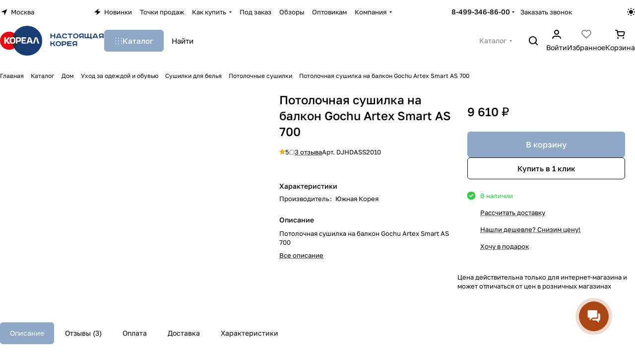

--- FILE ---
content_type: text/html; charset=UTF-8
request_url: https://realkorea.ru/bitrix/templates/aspro-premier/components/bitrix/catalog.comments/catalog/ajax.php?IBLOCK_ID=42&ELEMENT_ID=3997&XML_ID=&SITE_ID=s1
body_size: 11172
content:
<div id="comp_e50726b42525d2f1bfc4819816aed5e8">
<div class="comments-block__inner-wrapper">
    
    <script>
        BX.ready(function() {
            if (BX.viewImageBind) {
                BX.viewImageBind('blg-comment-2741', false, {
                    tag:'IMG',
                    attr: 'data-bx-image'
                });
            }
        });
        BX.message({
            'BPC_MES_DELETE': 'Удалить',
        });
    </script>
    <div id="reviews_sort_continer" class="hidden"></div>
    <div class="blog-comments" id="blg-comment-2741">
    <a name="comments" class="hidden"></a>

            <script>
    var reviews_count = '3';
    var reviews_count_text = '3 отзыва';

    if (reviews_count && !isNaN(reviews_count) && reviews_count_text) {
        $('.EXTENDED .element-count-wrapper .element-count').text(reviews_count_text).removeClass('hidden');
    }

            var tabReviews = $('a[href="#catalog_comments"]:not(.rating__static-block)');
        tabReviews.each(function() {
            if (!$(this).hasClass('counted')) {
                $(this).text($(this).text() + ' (3)').addClass('counted');
            }
        });
        if (tabReviews.parent().hasClass('active')) {
            $('.reviews-gallery-block .slider-solution').removeClass('appear-block');
        }
    
    function onLightEditorShow(content) {
        if (!window.oBlogComLHE)
            return BX.addCustomEvent(window, 'LHE_OnInit', function() {
                setTimeout(function() {
                    onLightEditorShow(content);
                }, 500);
            });

        oBlogComLHE.SetContent(content || '');
        oBlogComLHE.CreateFrame(); // We need to recreate editable frame after reappending editor container
        oBlogComLHE.SetEditorContent(oBlogComLHE.content);
        oBlogComLHE.SetFocus();
    }

    function commentAction(key, el, type) {
        const $this = $(el);
        const $comment = $('#form_comment_' + key);
        const $commentsContainer = $('.blog-comments');
        const currentCommentType = $comment.data('type');
        const currentKey = $commentsContainer.data('key');
        $('.js-form-comment').hide();
        $('.blog-comment-action__link').not($this).removeClass('clicked');

        if (!currentKey) {
            $comment.data('key', key);
        }

        if ((type !== currentCommentType && typeof window[type] !== 'undefined') || currentKey !== key) {
            window[type](key);
            $comment.data('type', type);
            $comment.data('key', key);
        }

        if ((type !== currentCommentType && !$this.hasClass('clicked')) || type === currentCommentType)
            toggleComment($this, $comment);

    }

    function toggleComment($el, $comment,) {
        if ($el.hasClass('clicked')) {
            $comment.slideUp();
            $el.removeClass('clicked');
            $el.closest('.blog-comment-content__item').find('.blog-comment-action__link').removeClass('clicked');
        } else{
            $comment.slideDown();
            $el.addClass('clicked');
        }
    }

    function showComment(key, error, userName, userEmail, needData) {
        subject = '';
        comment = '';

        if (needData == "Y") {
            subject = window["title" + key];
            comment = window["text" + key];
        }

        var pFormCont = BX('form_c_del');
        if (!pFormCont) {
            return;
        }

        clearForm(pFormCont);

        if (BX.hasClass(pFormCont, 'blog-comment__edit-form')) {
            BX.removeClass(pFormCont, 'blog-comment__edit-form');
        }
        BX('form_comment_' + key).appendChild(pFormCont); // Move form
        fileInputInit("Прикрепить изображение (не более 1 мб)", 'Y');

        pFormCont.style.display = "block";

        form_comment.parentId.value = key;
        form_comment.edit_id.value = '';
        form_comment.act.value = 'add';
        form_comment.post.value = 'Опубликовать отзыв';
        form_comment.action = form_comment.action + "#" + key;

        if (error == "Y") {
            if (comment.length > 0) {
                comment = comment.replace(/\/</gi, '<');
                comment = comment.replace(/\/>/gi, '>');
            }
            if (userName.length > 0) {
                userName = userName.replace(/\/</gi, '<');
                userName = userName.replace(/\/>/gi, '>');
                form_comment.user_name.value = userName;
            }
            if (userEmail.length > 0) {
                userEmail = userEmail.replace(/\/</gi, '<');
                userEmail = userEmail.replace(/\/>/gi, '>');
                form_comment.user_email.value = userEmail;
            }
            if (subject && subject.length > 0 && form_comment.subject) {
                subject = subject.replace(/\/</gi, '<');
                subject = subject.replace(/\/>/gi, '>');
                form_comment.subject.value = subject;
            }
        }

        files = BX('form_comment')["UF_BLOG_COMMENT_DOC[]"];
        if (files !== null && typeof files != 'undefined') {
            if (!files.length) {
                BX.remove(files);
            } else {
                for (i = 0; i < files.length; i++)
                    BX.remove(BX(files[i]));
            }
        }
        filesForm = BX.findChild(BX('blog-comment-user-fields-UF_BLOG_COMMENT_DOC'), {
            'className': 'file-placeholder-tbody'
        }, true, false);
        if (filesForm !== null && typeof filesForm != 'undefined')
            BX.cleanNode(filesForm, false);

        filesForm = BX.findChild(BX('blog-comment-user-fields-UF_BLOG_COMMENT_DOC'), {
            'className': 'feed-add-photo-block'
        }, true, true);
        if (filesForm !== null && typeof filesForm != 'undefined') {
            for (i = 0; i < filesForm.length; i++) {
                if (BX(filesForm[i]).parentNode.id != 'file-image-template')
                    BX.remove(BX(filesForm[i]));
            }
        }

        filesForm = BX.findChild(BX('blog-comment-user-fields-UF_BLOG_COMMENT_DOC'), {
            'className': 'file-selectdialog'
        }, true, false);
        if (filesForm !== null && typeof filesForm != 'undefined') {
            BX.hide(BX.findChild(BX('blog-comment-user-fields-UF_BLOG_COMMENT_DOC'), {
                'className': 'file-selectdialog'
            }, true, false));
            BX.show(BX('blog-upload-file'));
        }

        onLightEditorShow(comment);
    }

    function editComment(key) {
        subject = window["title" + key];
        comment = window["text" + key];

        if (comment.length > 0) {
            comment = comment.replace(/\/</gi, '<');
            comment = comment.replace(/\/>/gi, '>');
        }

        var pFormCont = BX('form_c_del');
        var parent = BX.findParent(BX('form_comment_' + key), {
            "class": "blog-comment"
        });
        var commentBlock = BX('blg-comment-' + key);

        if (commentBlock === null) {
            if (BX('blg-comment-' + key + 'old') !== null) {
                $('#blg-comment-' + key + 'old').attr('id', 'blg-comment-' + key);
                commentBlock = BX('blg-comment-' + key);
            }
        }

        if (BX.hasClass(parent, 'parent')) {
            BX.addClass(pFormCont, 'blog-comment__edit-form');
            updateEditForm(commentBlock, pFormCont, true);
        } else if (BX.hasClass(pFormCont, 'blog-comment__edit-form')) {
            BX.removeClass(pFormCont, 'blog-comment__edit-form');
            updateEditForm(commentBlock, pFormCont);
        } else {
            updateEditForm(commentBlock, pFormCont);
        }

        BX('form_comment_' + key).appendChild(pFormCont); // Move form

        typeof dropZone === 'object' && dropZone.drawImagesFromColection(document.querySelectorAll(`[rel="reviews-gallery_${key}"] img`));

        pFormCont.style.display = "block";

        files = BX('form_comment')["UF_BLOG_COMMENT_DOC[]"];
        if (files !== null && typeof files != 'undefined') {
            if (!files.length) {
                BX.remove(files);
            } else {
                for (i = 0; i < files.length; i++)
                    BX.remove(BX(files[i]));
            }
        }
        filesForm = BX.findChild(BX('blog-comment-user-fields-UF_BLOG_COMMENT_DOC'), {
            'className': 'file-placeholder-tbody'
        }, true, false);
        if (filesForm !== null && typeof filesForm != 'undefined')
            BX.cleanNode(filesForm, false);

        filesForm = BX.findChild(BX('blog-comment-user-fields-UF_BLOG_COMMENT_DOC'), {
            'className': 'feed-add-photo-block'
        }, true, true);
        if (filesForm !== null && typeof filesForm != 'undefined') {
            for (i = 0; i < filesForm.length; i++) {
                if (BX(filesForm[i]).parentNode.id != 'file-image-template')
                    BX.remove(BX(filesForm[i]));
            }
        }

        filesForm = BX.findChild(BX('blog-comment-user-fields-UF_BLOG_COMMENT_DOC'), {
            'className': 'file-selectdialog'
        }, true, false);
        if (filesForm !== null && typeof filesForm != 'undefined') {
            BX.hide(BX.findChild(BX('blog-comment-user-fields-UF_BLOG_COMMENT_DOC'), {
                'className': 'file-selectdialog'
            }, true, false));
            BX.show(BX('blog-upload-file'));
        }

        onLightEditorShow(comment);

        form_comment.parentId.value = '';
        form_comment.edit_id.value = key;
        form_comment.act.value = 'edit';
        form_comment.post.value = 'Сохранить';
        form_comment.action = form_comment.action + "#" + key;

        if (subject && subject.length > 0 && form_comment.subject) {
            subject = subject.replace(/\/</gi, '<');
            subject = subject.replace(/\/>/gi, '>');
            form_comment.subject.value = subject;
        }
    }

    function waitResult(id) {
        id = parseInt(id);
        r = 'new_comment_' + id;
        ob = BX(r);
        const eventdata = {
            id: id,
        };

        if (ob.innerHTML.length > 0) {
            var obNew = BX.processHTML(ob.innerHTML, true);
            scripts = obNew.SCRIPT;
            BX.ajax.processScripts(scripts, true);
            if (window.commentEr && window.commentEr == "Y") {
                BX('err_comment_' + id).innerHTML = ob.innerHTML;
                ob.innerHTML = '';
            } else {
                if (BX('edit_id').value > 0) {
                    if (BX('blg-comment-' + id)) {
                        BX('blg-comment-' + id + 'old').innerHTML = BX('blg-comment-' + id).innerHTML;
                        BX('blg-comment-' + id + 'old').id = 'blg-comment-' + id;
                    } else {
                        BX('blg-comment-' + id + 'old').innerHTML = ob.innerHTML;
                    }

                    // clean deleted images
                    document.querySelector('.blog-comment-form__existing-files').innerHTML = '';
                } else {
                    if (id) {
                        BX('new_comment_cont_' + id).innerHTML += ob.innerHTML;
                        BX('new_comment_cont_' + id).classList.remove('hidden');
                    } else {
                        $('.blog-comment__container').prepend($(ob.innerHTML));
                    }

                    // adjust first comment's html
                    const nodeAlertEmpty = document.querySelector('.alert-empty')
                    if (nodeAlertEmpty) {
                        // remove empty reviews block
                        nodeAlertEmpty.remove();

                        // show raging block
                        const nodeRatingBlock = document.querySelector('.comments-block__reviews-info-inner');
                        if (nodeRatingBlock) {
                            nodeRatingBlock.classList.remove('hidden');
                        }

                        // show sort
                        const nodeSort = document.querySelector('.reviews_sort');
                        if (nodeSort) {
                            nodeSort.classList.remove('hidden');
                        }

                        // add first rating
                        const nodeRateBar = ob.querySelector('.rate__bar');
                        if (nodeRateBar) {
                            nodeRatingBlock.querySelector('.rating-value .count').innerText = nodeRateBar.value;
                        }
                    }
                }
                ob.innerHTML = '';
            }
            window.commentEr = false;

            BX.closeWait();
            BX('post-button').disabled = false;

            if (id == 0) {
                var comments = document.querySelector('.EXTENDED .blog-comments');
                if (comments !== null) {
                    comments.classList.remove('empty-reviews');
                }

                var bError = $(comments).find('[id^=err_comment] *').length > 0;
                if (!bError) {
                    $('#form_comment_0').slideUp();
                    clearForm(BX('form_c_del'));
                    eventdata.status = 'success';
                } else {
                    $('#form_comment_0 [name=comment]').val(window.commentOr);
                    eventdata.status = 'error';
                    eventdata.message = $(comments).find('[id^=err_comment]').text().trim();
                }

                BX.onCustomEvent("onIblockCatalogCommentSubmit", [eventdata]);
            } else {
                BX('form_c_del').style.display = "none";
            }
        } else {
            setTimeout("waitResult('" + id + "')", 500);
        }

        $('.reviews-gallery-block .slider-solution').removeClass('appear-block');
    }

    function submitComment() {
        //oBlogComLHE.SaveContent();
        BX('post-button').focus();
        BX('post-button').disabled = true;
        obForm = BX('form_comment');
        const bCommentRequired = true;
                    if (BX('edit_id').value > 0) {
                val = BX('edit_id').value;
                BX('blg-comment-' + val).id = 'blg-comment-' + val + 'old';
            } else
                val = BX('parentId').value;
            id = 'new_comment_' + val;

            if (BX('err_comment_' + val))
                BX('err_comment_' + val).innerHTML = '';

            if (!prepareFormInfo(obForm, bCommentRequired)) {
                BX('post-button').disabled = false;
                return false;
            }

            BX.ajax.submitComponentForm(obForm, id);
            var comment = $(obForm).find('[name=comment]');
            setTimeout(function() {
                comment.css('color', '');
            }, 1500);

            setTimeout("waitResult('" + val + "')", 100);
        
        var eventdata = {
            type: 'form_submit',
            form: $(obForm)
        };
        BX.onCustomEvent('onSubmitForm', [eventdata]);
    }

    function prepareFormInfo(obForm, bCommentRequired) {
        let isValid = true;

        var form = $(obForm);

        // remove hidden comment field
        form.find('input[type=hidden][name=comment]').remove();

        var comment = form.find('[name=comment]');
        var limitations = form.find('[name=limitations]');
        var virtues = form.find('[name=virtues]');
        var rating = form.find('[name=rating]');
        var edit_id = form.find('[name=edit_id]') ?
            parseInt(form.find('[name=edit_id]').val()) :
            false;
        var parent_id = form.find('[name=parentId]') ?
            parseInt(form.find('[name=parentId]').val()) :
            false;
        var oid = form.find('[name=OFFER_ID]').val();
        oid = String(oid).length ? oid : '';

        var ratingVal = rating.closest('.votes_block').data('rating');
        if (ratingVal) {
            rating.val(ratingVal);
        }

        var resultCommentText = '';
        if (virtues.val()) {
            resultCommentText += `<virtues>${virtues.val().replace(/(<([^>]+)>)/gi, "")}</virtues>\n`;
        }
        if (limitations.val()) {
            resultCommentText += `<limitations>${limitations.val().replace(/(<([^>]+)>)/gi, "")}</limitations>\n`;
        }
        if (comment.val()) {
            resultCommentText += `<comment>${comment.val().replace(/(<([^>]+)>)/gi, "")}</comment>`;
        }
        else if ((!bCommentRequired || edit_id) && !parent_id) {
            resultCommentText += `<uniqid>${oid}</uniqid>`;
        }

        if (bCommentRequired && !resultCommentText) {
            const $label = form.find('.form__text-field:visible:first label:not(.error)');
            const $error = form.find('.comments-error');
            if (!$error.length) {
                const error = BX.create({
                    tag: 'label',
                    text: "Заполните одно из полей: достоинства, недостатки, комментарий",
                    attrs: {
                        class: 'error comments-error',
                        for: 'virtues'
                    },
                });
                BX.insertAfter(error, $label[0]);
            }
            isValid = false;
        }

        isValid = isValid && $(obForm).valid();

        if (!isValid) {
            return false;
        }

        window.commentOr = comment.val();

        // add hidden comment field
        if (resultCommentText) {
            let commentHidden = BX.create({
                tag: 'input',
                attrs: {
                    type: 'hidden',
                    name: comment.attr('name'),
                    value: resultCommentText,
                },
            });

            BX.insertAfter(commentHidden, comment[0]);
        }

        return isValid;
    }

    function hideShowComment(url, id) {
        var siteID = 's1';
        var bcn = BX('blg-comment-' + id);
        BX.showWait(bcn);
        bcn.id = 'blg-comment-' + id + 'old';
        BX('err_comment_' + id).innerHTML = '';
        url += `&SITE_ID=` + siteID;
        BX.ajax.get(url, function(data) {
            var obNew = BX.processHTML(data, true);
            scripts = obNew.SCRIPT;
            BX.ajax.processScripts(scripts, true);
            var nc = BX('new_comment_' + id);
            var bc = BX('blg-comment-' + id + 'old');
            nc.style.display = "none";
            nc.innerHTML = data;
            $('.reviews-gallery-block .slider-solution').removeClass('appear-block');
            if (BX('blg-comment-' + id)) {
                bc.innerHTML = BX('blg-comment-' + id).innerHTML;
            } else {
                BX('err_comment_' + id).innerHTML = nc.innerHTML;
            }
            BX('blg-comment-' + id + 'old').id = 'blg-comment-' + id;

            BX.closeWait();
        });

        return false;
    }

    function deleteComment(url, id) {
        var siteID = 's1';
        BX.showWait(BX('blg-comment-' + id));
        url += '&SITE_ID=' + siteID;
        BX.ajax.get(url, function(data) {
            var obNew = BX.processHTML(data, true);
            scripts = obNew.SCRIPT;
            BX.ajax.processScripts(scripts, true);

            var nc = BX('new_comment_' + id);
            nc.style.display = "none";
            nc.innerHTML = data;

            if (BX('blg-com-err')) {
                BX('err_comment_' + id).innerHTML = nc.innerHTML;
            } else {
                BX('blg-comment-' + id).innerHTML = nc.innerHTML;
            }
            nc.innerHTML = '';

            BX.closeWait();
        });


        return false;
    }

    function updateEditForm(commentBlock, pFormCont, parent) {
        clearForm(pFormCont);
        if (parent) {
            var rating = BX.findChild(commentBlock, {
                "class": 'rate__bar'
            }, true, true);
            rating = rating === undefined ? 0 : rating[0].value;

            var stars = BX.findChild(pFormCont, {
                "class": 'item-rating rating__star-svg'
            }, true, true);
            var _this = $(stars[rating - 1]),
                index = rating,
                ratingMessage = _this.data('message');

            _this.closest('.votes_block').data('rating', index);
            var ratingInput = _this.closest('.votes_block').find('input[name=RATING]');
            if (ratingInput.length) {
                ratingInput.val(index);
            } else {
                _this.closest('.votes_block').find('input[data-sid=RATING]').val(index);
            }
            _this.closest('.votes_block').find('.rating_message').data('message', ratingMessage).text(ratingMessage);;

            stars.forEach(function(star, index) {
                if (index < rating) {
                    $(star).addClass('rating__star-svg--filled');
                } else {
                    $(star).removeClass('rating__star-svg--filled');
                }
            });

            var virtues = BX.findChild(commentBlock, {
                "class": 'comment-text__text VIRTUES'
            }, true);
            if (virtues !== null) {
                virtues = virtues.innerHTML.trim();
            }
            var limitations = BX.findChild(commentBlock, {
                "class": 'comment-text__text LIMITATIONS'
            }, true);
            if (limitations !== null) {
                limitations = limitations.innerHTML.trim();
            }
            var comment = BX.findChild(commentBlock, {
                "class": 'comment-text__text COMMENT'
            }, true);
            if (comment !== null) {
                comment = comment.innerHTML.trim();
            }
            var approveText = BX.findChild(commentBlock, {
                "class": 'comment-text__text APPROVE_TEXT'
            }, true);
            if (approveText !== null) {
                approveText = approveText.innerHTML.trim();
            }

            $(pFormCont).find('.form.virtues textarea').val(virtues);
            $(pFormCont).find('.form.limitations textarea').val(limitations);
            $(pFormCont).find('.form.comment textarea').val(comment);
            $(pFormCont).find('.form.approve-text input').val(approveText);
        } else {
            var comment = BX.findChild(commentBlock, {
                "class": 'comment-text__text COMMENT'
            }, true).innerHTML.trim();
            $(pFormCont).find('.form.comment textarea').val(comment);
        }


    }

    function clearForm(pFormCont) {

        var stars = BX.findChild(pFormCont, {
            "class": 'item-rating'
        }, true, true);
        stars.forEach(function(star, index) {
            $(stars).removeClass('rating__star-svg--filled');
        });


        var votesBlock = $(pFormCont).find('.votes_block');

        votesBlock.data('rating', '');

        if (votesBlock.find('input[name=RATING]').length) {
            votesBlock.find('input[name=RATING]').val('');
        } else {
            votesBlock.find('input[data-sid=RATING]').val('');
        }
        votesBlock.find('.rating_message').data('message', "Без оценки").text("Без оценки");

        $(pFormCont).find('.form.virtues textarea').val('');
        $(pFormCont).find('.form.limitations textarea').val('');
        $(pFormCont).find('.form.comment textarea').val('');
        $(pFormCont).find('input[type=file]').val('');
        $(pFormCont).find('input[name=rating]').val('');
        $(pFormCont).find("input[type=file]").uniform.update();

        typeof dropZone === 'object' && dropZone.removeAllFiles();
    }

            function bcNav(page, th) {
            const container = $(th).closest('.bottom_nav');
            const pageCount = parseInt(3);
            page = parseInt(page);

            container.addClass('loadings');
            setTimeout(function() {
                for (i = 1; i <= pageCount; i++) {
                    if (i == page) {
                        BX.addClass(BX('blog-comment-nav-t' + i), 'blog-comment-nav-item-sel colored_theme_bg');
                        BX.addClass(BX('blog-comment-nav-b' + i), 'blog-comment-nav-item-sel colored_theme_bg');

                        BX('blog-comment-page-' + i).classList.remove('hidden');
                    } else {
                        BX.removeClass(BX('blog-comment-nav-t' + i), 'blog-comment-nav-item-sel colored_theme_bg');
                        BX.removeClass(BX('blog-comment-nav-b' + i), 'blog-comment-nav-item-sel colored_theme_bg');

                        // BX('blog-comment-page-' + i).classList.add('hidden');
                    }
                }
                if (page === pageCount) {
                    container.remove();
                } else {
                    container.removeClass('loadings');
                }

                if (typeof window['stickySidebar'] !== 'undefined') {
                    window['stickySidebar'].updateSticky();
                }
                //BX.closeWait();
            }, 300);
            return false;
        }
    
    function blogShowFile() {
        el = BX('blog-upload-file');
        if (el.style.display != 'none')
            BX.hide(el);
        else
            BX.show(el);
        BX.onCustomEvent(BX('blog-comment-user-fields-UF_BLOG_COMMENT_DOC'), "BFileDLoadFormController");
    }

    BX.Aspro.Utils.readyDOM(() => {
        BX.Aspro.Loader.addExt('file_input', 'validate.script').then(() => {
            $('form[name="form_comment"]').validate({
                highlight: function(element) {
                    $(element).parent().addClass('error');
                },
                unhighlight: function(element) {
                    $(element).parent().removeClass('error');
                },
                submitHandler: function(form) {
                    if ($('form[name="form_comment"]').valid()) {
                        setTimeout(function() {
                            $(form).find('button[type="submit"]').attr("disabled", "disabled");
                        }, 300);
                        var eventdata = {type: 'form_submit', form: form, form_name: 'form_comment'};
                        BX.onCustomEvent('onSubmitForm', [eventdata]);
                    }
                },
                errorPlacement: function(error, element) {
                    let uploader = element.closest('.uploader');
                    if (uploader.length) {
                        error.insertAfter(uploader);
                    }
                    else {
                        error.insertAfter(element);
                    }
                },
            });
        })
    });

    $('.blog-add-comment .btn').on('click', function() {
        if (!$(this).hasClass('clicked')) {
            showComment('0');
            $(this).addClass('clicked');
        } else
            $('#form_comment_0').slideToggle();
    });

            $(document).on('paste, change, keyup', '.form.blog-comment-fields textarea', function() {
        let value = $(this).val();
        if (value.length) {
            $(this).closest('.blog-comment__form').find('.comments-error').remove();
        }
        });
    
    
    BX.Aspro?.Comments?.showCurrentOfferInfo();
</script>
            
    
    
                                                        <div class="js-form-comment" id="form_comment_" style="display:none;">
                    <div id="form_c_del" style="display:none;">
                        <div class="blog-comment__form">
                            <form enctype="multipart/form-data" method="POST" name="form_comment" id="form_comment" action="/bitrix/templates/aspro-premier/components/bitrix/catalog.comments/catalog/aspro/blog.post.comment.premier/adapt/ajax.php">
                                <input type="hidden" name="parentId" id="parentId" value="">
                                <input type="hidden" name="edit_id" id="edit_id" value="">
                                <input type="hidden" name="act" id="act" value="add">
                                <input type="hidden" name="post" value="Y">

                                                                    <input type="hidden" name="IBLOCK_ID" value="42">
                                
                                                                    <input type="hidden" name="ELEMENT_ID" value="3997">
                                
                                
                                                                    <input type="hidden" name="XML_ID" value="">
                                
                                                                    <input type="hidden" name="SITE_ID" value="s1">
                                
                                                                <input type="hidden" name="sessid" id="sessid" value="3b3cc1ca32b48e0b52a653fd1fa9cea8" />
                                <div class="form popup blog-comment-fields outer-rounded-x bordered mb mb--24">
                                    <div class="form-header">
                                                                                    <div class="blog-comment-field blog-comment-field-user">
                                                <div class="row form">
                                                    <div class="col-md-6 col-sm-6">
                                                        <div class="form-group ">
                                                            <label for="user_name">Ваше имя <span class="required-star">*</span></label>
                                                            <div class="input">
                                                            <input maxlength="255" size="30" class="form-control" required tabindex="3" type="text" name="user_name" id="user_name" value="">
                                                            </div>
                                                        </div>
                                                    </div>
                                                    <div class="col-md-6 col-sm-6">
                                                        <div class="form-group ">
                                                            <label for="user_email">E-mail</label>
                                                            <div class="input">
                                                            <input maxlength="255" size="30" class="form-control" tabindex="4" type="text" name="user_email" id="user_email" value="">
                                                            </div>
                                                        </div>
                                                    </div>
                                                </div>
                                            </div>
                                        
                                        
                                        <div class="row form">
                                            <div class="col-md-12">
                                                <div class="form-group">
                                                    <label class="rating_label" data-hide>Ваша оценка <span class="required-star">*</span></label>
                                                    <div class="votes_block nstar big with-text" data-hide>
                                                        <div class="ratings">
                                                            <div class="inner_rating rating__star-svg">
                                                                                                                                    <div class="item-rating rating__star-svg" data-message="Очень плохо">
                                                                        <i class="svg inline  inline " aria-hidden="true"><svg width="16" height="16" ><use xlink:href="/bitrix/templates/aspro-premier/images/svg/catalog/item_icons.svg?1747920785#star-13-13"></use></svg></i>                                                                    </div>
                                                                                                                                    <div class="item-rating rating__star-svg" data-message="Плохо">
                                                                        <i class="svg inline  inline " aria-hidden="true"><svg width="16" height="16" ><use xlink:href="/bitrix/templates/aspro-premier/images/svg/catalog/item_icons.svg?1747920785#star-13-13"></use></svg></i>                                                                    </div>
                                                                                                                                    <div class="item-rating rating__star-svg" data-message="Нормально">
                                                                        <i class="svg inline  inline " aria-hidden="true"><svg width="16" height="16" ><use xlink:href="/bitrix/templates/aspro-premier/images/svg/catalog/item_icons.svg?1747920785#star-13-13"></use></svg></i>                                                                    </div>
                                                                                                                                    <div class="item-rating rating__star-svg" data-message="Хорошо">
                                                                        <i class="svg inline  inline " aria-hidden="true"><svg width="16" height="16" ><use xlink:href="/bitrix/templates/aspro-premier/images/svg/catalog/item_icons.svg?1747920785#star-13-13"></use></svg></i>                                                                    </div>
                                                                                                                                    <div class="item-rating rating__star-svg" data-message="Отлично">
                                                                        <i class="svg inline  inline " aria-hidden="true"><svg width="16" height="16" ><use xlink:href="/bitrix/templates/aspro-premier/images/svg/catalog/item_icons.svg?1747920785#star-13-13"></use></svg></i>                                                                    </div>
                                                                                                                            </div>
                                                        </div>
                                                        <div class="rating_message secondary-color" data-message="Без оценки">Без оценки</div>
                                                        <input class="hidden" name="rating" required>
                                                    </div>
                                                </div>
                                            </div>
                                        </div>

                                        <div class="row form virtues" data-hide>
                                            <div class="col-md-12">
                                                <div class="form-group">
                                                    <label for="virtues">Достоинства</label>
                                                    <div class="input">
                                                    <textarea rows="3" class="form-control" tabindex="3" name="virtues" id="virtues" value=""></textarea>
                                                    </div>
                                                </div>
                                            </div>
                                        </div>

                                        <div class="row form limitations" data-hide>
                                            <div class="col-md-12">
                                                <div class="form-group">
                                                    <label for="limitations">Недостатки</label>
                                                    <div class="input">
                                                    <textarea rows="3" class="form-control" tabindex="3" name="limitations" id="limitations" value=""></textarea>
                                                    </div>
                                                </div>
                                            </div>
                                        </div>

                                        <div class="row form comment">
                                            <div class="col-md-12">
                                                <div class="form-group">
                                                    <label for="comment">Комментарий</label>
                                                    <div class="input">
                                                        <textarea rows="3" class="form-control" tabindex="3" name="comment" id="comment" value=""></textarea>
                                                    </div>
                                                </div>
                                            </div>
                                        </div>

                                        <div class="row form">
                                            <div class="col-md-12 blog-comment-form__existing-files">

                                            </div>
                                        </div>

                                                                                    <div class="drop-zone bordered button-rounded-x mb mb--20" data-hide>
                                                <div class ="drop-zone__wrapper button-rounded-x">
                                                    <input type="file" id="comment_images" multiple="multiple" name="comment_images[]" accept="image/*" title="" class="drop-zone__wrapper-input uniform-ignore">
                                                </div>
                                            </div>

                                            <script>var dropZone = new DropZone('.drop-zone', {maxImageCount:10});</script>
                                        
                                        
                                        
                                                                                    <div class="captcha-row clearfix fill-animate">
                                                <label for="captcha_word"><span>Подтвердите, что вы не робот&nbsp;<span class="required-star">*</span></span></label>
                                                <div class="captcha_image">
                                                    <img data-src="" src="[data-uri]" width="180" height="40" id="captcha" border="0" class="captcha_img" style="display: none; opacity: 0; width: 0; height: 0; margin: 0;" />
                                                    <input type="hidden" id="captcha_code" name="captcha_code" class="captcha_sid" value="02bc66023c06e821ad0fb707b3c7c906" />
                                                    <div class="captcha_reload"></div>
                                                    <span class="refresh"><a href="javascript:;" rel="nofollow">Поменять картинку</a></span>
                                                </div>
                                                <div class="captcha_input">
                                                    <div id='recaptcha-gSvv' class='g-recaptcha' data-sitekey='6LeTJzUpAAAAADT93xv3F-1GL-svxk8ACs2zYZb6'></div><script>if (typeof renderCaptcha !== 'undefined') {renderCaptcha('recaptcha-gSvv');} else {parent.renderCaptcha('recaptcha-gSvv');}</script><script>if (typeof BX !== 'undefined') {BX.onCustomEvent('onRenderCaptcha');} else {parent.BX.onCustomEvent('onRenderCaptcha');}</script>
                                                </div>
                                            </div>
                                        
                                        <div class="blog-comment-buttons-wrapper font_15">
                                            <input tabindex="10" class="btn btn-default" value="Опубликовать отзыв" type="button" name="sub-post" id="post-button" onclick="submitComment()">
                                        </div>
                                    </div>
                                </div>
                                <input type="hidden" name="blog_upload_cid" id="upload-cid" value="">
                            </form>
                        </div>
                    </div>
                </div>
                        
                                                
                                    
                
                                    <div class="js-form-comment" id="form_comment_0" style="display: none;">
                        <div id="err_comment_0"></div>
                        <div class="js-form-comment" id="form_comment_0"></div>
                        <div id="new_comment_0" style="display:none;"></div>
                    </div>

                    <div id="new_comment_cont_0" class="hidden"></div>

                                    
                <div class="reviews_sort flexbox gap gap--36">
        <div class="filter-panel sort_header border-bottom pb pb--16">
        
        <!--noindex-->
            <div class="filter-panel__sort">
                <form id="review-sort-form" class="review-sort-form filter-panel__sort-form" method="POST" enctype="multipart/form-data">
                    <input type="hidden" name="reviews_sort" value="Y" />
                    <input type="hidden" name="reviews_filter" value="Y" />
                    <input type="hidden" name="ajax_url" value="/bitrix/templates/aspro-premier/components/bitrix/catalog.comments/catalog/aspro/blog.post.comment.premier/adapt/ajax.php">
                    
                    <div class="filter-panel__sort-form__inner flexbox flexbox--row flexbox--wrap gap gap--8">
                        <div class="filter-panel__sort-form__item dropdown-select dropdown-select--with-dropdown">
                            <button type="button" class="btn--no-btn-appearance dropdown-select__title font_14 fill-dark-light bordered rounded-x">
                                <i class="svg inline mr mr--12 inline " aria-hidden="true"><svg width="12" height="12" ><use xlink:href="/bitrix/templates/aspro-premier/images/svg/catalog/item_icons.svg?1747920785#sort"></use></svg></i>                                <span>Сначала позитивные</span>
                                <i class="svg inline dropdown-select__icon-down inline " aria-hidden="true"><svg width="5" height="3" ><use xlink:href="/bitrix/templates/aspro-premier/images/svg/arrows.svg?1747920785#down"></use></svg></i>                            </button>

                            <div class="dropdown-select__list dropdown-menu-wrapper dropdown-menu-wrapper--woffset" role="menu">
                                <div class="dropdown-menu-inner rounded-x">
                                                                                                                    <label class="dropdown-select__list-item font_15 radio">
                                            <input
                                                class="review-sort-form__input"
                                                id="sort-panel-rating_desc"
                                                name="sort"
                                                type="radio"
                                                value="UF_ASPRO_COM_RATING:SORT_DESC"
                                                checked                                            />
                                            <span class="dropdown-menu-item color_222 dropdown-menu-item--current">
                                                <span>Сначала позитивные</span>
                                                                                                    <i class="svg inline stroke-dark-light inline " aria-hidden="true"><svg width="12" height="9" ><use xlink:href="/bitrix/templates/aspro-premier/images/svg/form_icons.svg?1747920785#checkmark"></use></svg></i>                                                                                            </span>
                                        </label>
                                                                                                                    <label class="dropdown-select__list-item font_15 radio">
                                            <input
                                                class="review-sort-form__input"
                                                id="sort-panel-rating_asc"
                                                name="sort"
                                                type="radio"
                                                value="UF_ASPRO_COM_RATING:SORT_ASC"
                                                                                            />
                                            <span class="dropdown-menu-item color_222">
                                                <span>Сначала негативные</span>
                                                                                            </span>
                                        </label>
                                                                                                                    <label class="dropdown-select__list-item font_15 radio">
                                            <input
                                                class="review-sort-form__input"
                                                id="sort-panel-date_asc"
                                                name="sort"
                                                type="radio"
                                                value="DateFormated:SORT_ASC"
                                                                                            />
                                            <span class="dropdown-menu-item color_222">
                                                <span>Сначала старые</span>
                                                                                            </span>
                                        </label>
                                                                                                                    <label class="dropdown-select__list-item font_15 radio">
                                            <input
                                                class="review-sort-form__input"
                                                id="sort-panel-date_desc"
                                                name="sort"
                                                type="radio"
                                                value="DateFormated:SORT_DESC"
                                                                                            />
                                            <span class="dropdown-menu-item color_222">
                                                <span>Сначала новые</span>
                                                                                            </span>
                                        </label>
                                                                                                                    <label class="dropdown-select__list-item font_15 radio">
                                            <input
                                                class="review-sort-form__input"
                                                id="sort-panel-like_desc"
                                                name="sort"
                                                type="radio"
                                                value="UF_ASPRO_COM_LIKE:SORT_DESC"
                                                                                            />
                                            <span class="dropdown-menu-item color_222">
                                                <span>Сначала полезные</span>
                                                                                            </span>
                                        </label>
                                                                    </div>
                            </div>
                        </div>

                                                                                    <div class="filter-panel__sort-form__item">
                                    <div class="line-block line-block--gap line-block--gap-8 line-block--flex-wrap">
                                                                                                                                <label class="review-sort-form__input-container chip chip--transparent bordered font_15 checkbox" title="1 звезда">
                                                <input class="review-sort-form__input hidden"
                                                    type="checkbox"
                                                    name="filter[RATING][]"
                                                    value="1"
                                                                                                        disabled                                                >
                                                <span class="chip__label line-block line-block--gap line-block--gap-8"><i class="svg inline rating__star-svg--filled inline " aria-hidden="true"><svg width="16" height="16" ><use xlink:href="/bitrix/templates/aspro-premier/images/svg/catalog/item_icons.svg?1747920785#star-13-13"></use></svg></i><span>1</span></span>
                                            </label>
                                                                                                                                <label class="review-sort-form__input-container chip chip--transparent bordered font_15 checkbox" title="2 звезды">
                                                <input class="review-sort-form__input hidden"
                                                    type="checkbox"
                                                    name="filter[RATING][]"
                                                    value="2"
                                                                                                        disabled                                                >
                                                <span class="chip__label line-block line-block--gap line-block--gap-8"><i class="svg inline rating__star-svg--filled inline " aria-hidden="true"><svg width="16" height="16" ><use xlink:href="/bitrix/templates/aspro-premier/images/svg/catalog/item_icons.svg?1747920785#star-13-13"></use></svg></i><span>2</span></span>
                                            </label>
                                                                                                                                <label class="review-sort-form__input-container chip chip--transparent bordered font_15 checkbox" title="3 звезды">
                                                <input class="review-sort-form__input hidden"
                                                    type="checkbox"
                                                    name="filter[RATING][]"
                                                    value="3"
                                                                                                        disabled                                                >
                                                <span class="chip__label line-block line-block--gap line-block--gap-8"><i class="svg inline rating__star-svg--filled inline " aria-hidden="true"><svg width="16" height="16" ><use xlink:href="/bitrix/templates/aspro-premier/images/svg/catalog/item_icons.svg?1747920785#star-13-13"></use></svg></i><span>3</span></span>
                                            </label>
                                                                                                                                <label class="review-sort-form__input-container chip chip--transparent bordered font_15 checkbox" title="4 звезды">
                                                <input class="review-sort-form__input hidden"
                                                    type="checkbox"
                                                    name="filter[RATING][]"
                                                    value="4"
                                                                                                        disabled                                                >
                                                <span class="chip__label line-block line-block--gap line-block--gap-8"><i class="svg inline rating__star-svg--filled inline " aria-hidden="true"><svg width="16" height="16" ><use xlink:href="/bitrix/templates/aspro-premier/images/svg/catalog/item_icons.svg?1747920785#star-13-13"></use></svg></i><span>4</span></span>
                                            </label>
                                                                                                                                <label class="review-sort-form__input-container chip chip--transparent bordered font_15 checkbox" title="5 звезд">
                                                <input class="review-sort-form__input hidden"
                                                    type="checkbox"
                                                    name="filter[RATING][]"
                                                    value="5"
                                                                                                                                                        >
                                                <span class="chip__label line-block line-block--gap line-block--gap-8"><i class="svg inline rating__star-svg--filled inline " aria-hidden="true"><svg width="16" height="16" ><use xlink:href="/bitrix/templates/aspro-premier/images/svg/catalog/item_icons.svg?1747920785#star-13-13"></use></svg></i><span>5</span></span>
                                            </label>
                                                                            </div>
                                </div>
                            
                                                                                
                                                            <div class="filter-panel__sort-form__item filter label_block">
                                    <input class="form-checkbox__input review-sort-form__input"
                                        id="filter-panel-photo"
                                        name="filter[PHOTO]"
                                        type="checkbox"
                                        value="Y"
                                        disabled                                                                            >
                                    <label class="form-checkbox__label form-checkbox__label--sm" for="filter-panel-photo">
                                        <span class="form-checkbox__box form-checkbox__box--static"></span>
                                        С фото                                    </label>
                                </div>
                                                                                
                                                            <div class="filter-panel__sort-form__item filter label_block">
                                    <input class="form-checkbox__input review-sort-form__input"
                                        id="filter-panel-text"
                                        name="filter[TEXT]"
                                        type="checkbox"
                                        value="Y"
                                                                                                                    >
                                    <label class="form-checkbox__label form-checkbox__label--sm" for="filter-panel-text">
                                        <span class="form-checkbox__box form-checkbox__box--static"></span>
                                        С текстом                                    </label>
                                </div>
                                                                        </div>
                </form>
            </div>
        <!--/noindex-->
    </div>
</div>
            
            
                            <div class="blog-comment__container">
                                                                    <div id="blog-comment-page-1" class="">
                                                <div class="blog-comment p-block p-block--24 border-bottom parent"
                                                data-oid=""
                    >
                    <a name="1883"></a>
                    <div id="blg-comment-1883" class="blog-comment__content">
                        
                        <div class="line-block--align-flex-start line-block line-block--gap line-block--gap-16">
                            
                                                                                            <div class="blog-comment-cont table-full-width colored_theme_bg_before">
                                    <div class="blog-comment-cont-white flexbox gap gap--20">
                                        <div class="blog-comment-info line-block line-block--gap line-block--gap-16">
                                                                                            <div class="block-comment-info__image color_light rounded line-block line-block--gap line-block--justify-center font_28" title="Андрей">
                                                    А                                                </div>
                                            
                                            <div class="line-block__item flexbox gap gap--6">
                                                <div class="block-comment-info__user line-block line-block--gap line-block--gap-12 line-block--flex-wrap">
                                                                                                        <div class="blog-comment__author fw-500 color_222 font_15">
                                                                                                                    Андрей                                                                                                            </div>

                                                    
                                                    <div class="blog-comment__date secondary-color font_13">
                                                        06 января 2026, 18:39                                                    </div>
                                                </div>

                                                <div class="blog-info__rating line-block line-block--gap line-block--gap-12">
                                                    <div class="line-block__item">
                                                        <div class="line-block line-block--gap line-block--gap-4">
                                                            <div class="rate line-block line-block--justify-end line-block--gap line-block--gap-4">
  <progress class="rate__bar rate__bar--static mb mb--2"
		min="0"
		max="5"
		value="5"
			></progress>
  <span class="rate__value font_15 fw-500">5</span>
</div>                                                        </div>
                                                    </div>

                                                                                                    </div>
                                            </div>
                                        </div>

                                        <div class="blog-comment-post flexbox gap gap--12">
                                            
                                                                                            
                                                
                                                                                                    <div class="blog-comment-post__item comment-text__text COMMENT font_15"
                                                         data-label="Комментарий"                                                    >
                                                        Потолочная сушилка отлично вписалась в моём доме. Собрал и установил без проблем всё интуитивно понятно. Механизм подъёма работает плавно, бельё развешивать удобно. Вместительности хватает для семьи примерно из трёх человек. За месяц эксплуатации никаких плохих моментов: не скрипит, не провисает. Практичная и компактная вещь!                                                    </div>
                                                                                            
                                            
                                            
                                            
                                            <div class="blog-comment-post__item blog-comment-meta pt pt--4">
                                                                                                <span class="rating-vote" data-comment_id="1883" data-user_id="" data-ajax_url="/bitrix/templates/aspro-premier/components/bitrix/catalog.comments/catalog/aspro/blog.post.comment.premier/adapt/ajaxLike.php">
	<button type="button" class="btn--no-btn-appearance rating-vote__item rating-vote__item-like dark_link plus disable" data-action="plus" title="Нравится">
		<span class="rating-vote__icon">
			<i class="svg inline mt mb--4 fill-dark-light inline " aria-hidden="true"><svg width="16" height="16" ><use xlink:href="/bitrix/templates/aspro-premier/images/svg/catalog/item_icons.svg?1747920785#like"></use></svg></i>		</span>

		<span class="rating-vote__result secondary-color font_13">
			0		</span>
	</button>

	<button type="button" class="btn--no-btn-appearance rating-vote__item rating-vote__item-dislike dark_link minus disable" data-action="minus" title="Не нравится">
		<span class="rating-vote__icon">
			<i class="svg inline mt mt--4 fill-dark-light inline " aria-hidden="true"><svg width="16" height="16" ><use xlink:href="/bitrix/templates/aspro-premier/images/svg/catalog/item_icons.svg?1747920785#dislike"></use></svg></i>		</span>

		<span class="rating-vote__result secondary-color font_13">
			0		</span>
	</button>
</span>
                                                                                                                                                    <span class="blog-comment-answer blog-comment-action color_222">
                                                        <button type="button"
                                                            class="btn--no-btn-appearance blog-comment-action__link dotted font_14"
                                                            onclick="commentAction('1883', this, 'showComment');"
                                                            data-type='showComment'
                                                        >Комментировать</button>
                                                    </span>
                                                
                                                                                                
                                                                                                
                                                                                                
                                                                                                
                                                                                                
                                                                                                                                            </div>
                                        </div>
                                    </div>
                                </div>
                                                                </div>

                                <div id="err_comment_1883"></div>
                                <div id="form_comment_1883" class="js-form-comment blog-comment__form-container" style="display: none"></div>
                                <div id="new_comment_cont_1883"></div>
                                <div id="new_comment_1883" style="display:none;"></div>
                                
                                                    </div>

                                                                </div>
                                                                    </div>
                                                                    <div id="blog-comment-page-2" class="hidden">
                                                <div class="blog-comment p-block p-block--24 border-bottom parent"
                                                data-oid=""
                    >
                    <a name="344"></a>
                    <div id="blg-comment-344" class="blog-comment__content">
                        
                        <div class="line-block--align-flex-start line-block line-block--gap line-block--gap-16">
                            
                                                                                            <div class="blog-comment-cont table-full-width colored_theme_bg_before">
                                    <div class="blog-comment-cont-white flexbox gap gap--20">
                                        <div class="blog-comment-info line-block line-block--gap line-block--gap-16">
                                                                                            <div class="block-comment-info__image color_light rounded line-block line-block--gap line-block--justify-center font_28" title="Сергей">
                                                    С                                                </div>
                                            
                                            <div class="line-block__item flexbox gap gap--6">
                                                <div class="block-comment-info__user line-block line-block--gap line-block--gap-12 line-block--flex-wrap">
                                                                                                        <div class="blog-comment__author fw-500 color_222 font_15">
                                                                                                                    Сергей                                                                                                            </div>

                                                    
                                                    <div class="blog-comment__date secondary-color font_13">
                                                        04 июля 2025, 20:33                                                    </div>
                                                </div>

                                                <div class="blog-info__rating line-block line-block--gap line-block--gap-12">
                                                    <div class="line-block__item">
                                                        <div class="line-block line-block--gap line-block--gap-4">
                                                            <div class="rate line-block line-block--justify-end line-block--gap line-block--gap-4">
  <progress class="rate__bar rate__bar--static mb mb--2"
		min="0"
		max="5"
		value="5"
			></progress>
  <span class="rate__value font_15 fw-500">5</span>
</div>                                                        </div>
                                                    </div>

                                                                                                    </div>
                                            </div>
                                        </div>

                                        <div class="blog-comment-post flexbox gap gap--12">
                                            
                                                                                            
                                                
                                                                                                    <div class="blog-comment-post__item comment-text__text COMMENT font_15"
                                                         data-label="Комментарий"                                                    >
                                                        Купил для дачи, и она оказалась просто идеальной! Компактная, но при этом вмещает приличное количество белья. Особенно радует, что не нужно возиться с раскладыванием – потянул за шнур, и сушилка сама опускается. Теперь даже после стирки постельного белья нет проблем с сушкой.                                                    </div>
                                                                                            
                                            
                                            
                                            
                                            <div class="blog-comment-post__item blog-comment-meta pt pt--4">
                                                                                                <span class="rating-vote" data-comment_id="344" data-user_id="" data-ajax_url="/bitrix/templates/aspro-premier/components/bitrix/catalog.comments/catalog/aspro/blog.post.comment.premier/adapt/ajaxLike.php">
	<button type="button" class="btn--no-btn-appearance rating-vote__item rating-vote__item-like dark_link plus disable" data-action="plus" title="Нравится">
		<span class="rating-vote__icon">
			<i class="svg inline mt mb--4 fill-dark-light inline " aria-hidden="true"><svg width="16" height="16" ><use xlink:href="/bitrix/templates/aspro-premier/images/svg/catalog/item_icons.svg?1747920785#like"></use></svg></i>		</span>

		<span class="rating-vote__result secondary-color font_13">
			0		</span>
	</button>

	<button type="button" class="btn--no-btn-appearance rating-vote__item rating-vote__item-dislike dark_link minus disable" data-action="minus" title="Не нравится">
		<span class="rating-vote__icon">
			<i class="svg inline mt mt--4 fill-dark-light inline " aria-hidden="true"><svg width="16" height="16" ><use xlink:href="/bitrix/templates/aspro-premier/images/svg/catalog/item_icons.svg?1747920785#dislike"></use></svg></i>		</span>

		<span class="rating-vote__result secondary-color font_13">
			0		</span>
	</button>
</span>
                                                                                                                                                    <span class="blog-comment-answer blog-comment-action color_222">
                                                        <button type="button"
                                                            class="btn--no-btn-appearance blog-comment-action__link dotted font_14"
                                                            onclick="commentAction('344', this, 'showComment');"
                                                            data-type='showComment'
                                                        >Комментировать</button>
                                                    </span>
                                                
                                                                                                
                                                                                                
                                                                                                
                                                                                                
                                                                                                
                                                                                                                                            </div>
                                        </div>
                                    </div>
                                </div>
                                                                </div>

                                <div id="err_comment_344"></div>
                                <div id="form_comment_344" class="js-form-comment blog-comment__form-container" style="display: none"></div>
                                <div id="new_comment_cont_344"></div>
                                <div id="new_comment_344" style="display:none;"></div>
                                
                                                    </div>

                                                                </div>
                                                                    </div>
                                                                    <div id="blog-comment-page-3" class="hidden">
                                                <div class="blog-comment p-block p-block--24 border-bottom parent"
                                                data-oid=""
                    >
                    <a name="1575"></a>
                    <div id="blg-comment-1575" class="blog-comment__content">
                        
                        <div class="line-block--align-flex-start line-block line-block--gap line-block--gap-16">
                            
                                                                                            <div class="blog-comment-cont table-full-width colored_theme_bg_before">
                                    <div class="blog-comment-cont-white flexbox gap gap--20">
                                        <div class="blog-comment-info line-block line-block--gap line-block--gap-16">
                                                                                            <div class="block-comment-info__image color_light rounded line-block line-block--gap line-block--justify-center font_28" title="Алексей">
                                                    А                                                </div>
                                            
                                            <div class="line-block__item flexbox gap gap--6">
                                                <div class="block-comment-info__user line-block line-block--gap line-block--gap-12 line-block--flex-wrap">
                                                                                                        <div class="blog-comment__author fw-500 color_222 font_15">
                                                                                                                    Алексей                                                                                                            </div>

                                                    
                                                    <div class="blog-comment__date secondary-color font_13">
                                                        01 декабря 2025, 18:13                                                    </div>
                                                </div>

                                                <div class="blog-info__rating line-block line-block--gap line-block--gap-12">
                                                    <div class="line-block__item">
                                                        <div class="line-block line-block--gap line-block--gap-4">
                                                            <div class="rate line-block line-block--justify-end line-block--gap line-block--gap-4">
  <progress class="rate__bar rate__bar--static mb mb--2"
		min="0"
		max="5"
		value="5"
			></progress>
  <span class="rate__value font_15 fw-500">5</span>
</div>                                                        </div>
                                                    </div>

                                                                                                    </div>
                                            </div>
                                        </div>

                                        <div class="blog-comment-post flexbox gap gap--12">
                                            
                                                                                            
                                                
                                                                                                    <div class="blog-comment-post__item comment-text__text COMMENT font_15"
                                                         data-label="Комментарий"                                                    >
                                                        Отличная сушилка! Удобно крепится, выдерживает приличный вес, бельё сохнет равномерно, не занимает много места, всё компактно и под рукой.                                                    </div>
                                                                                            
                                            
                                            
                                            
                                            <div class="blog-comment-post__item blog-comment-meta pt pt--4">
                                                                                                <span class="rating-vote" data-comment_id="1575" data-user_id="" data-ajax_url="/bitrix/templates/aspro-premier/components/bitrix/catalog.comments/catalog/aspro/blog.post.comment.premier/adapt/ajaxLike.php">
	<button type="button" class="btn--no-btn-appearance rating-vote__item rating-vote__item-like dark_link plus disable" data-action="plus" title="Нравится">
		<span class="rating-vote__icon">
			<i class="svg inline mt mb--4 fill-dark-light inline " aria-hidden="true"><svg width="16" height="16" ><use xlink:href="/bitrix/templates/aspro-premier/images/svg/catalog/item_icons.svg?1747920785#like"></use></svg></i>		</span>

		<span class="rating-vote__result secondary-color font_13">
			0		</span>
	</button>

	<button type="button" class="btn--no-btn-appearance rating-vote__item rating-vote__item-dislike dark_link minus disable" data-action="minus" title="Не нравится">
		<span class="rating-vote__icon">
			<i class="svg inline mt mt--4 fill-dark-light inline " aria-hidden="true"><svg width="16" height="16" ><use xlink:href="/bitrix/templates/aspro-premier/images/svg/catalog/item_icons.svg?1747920785#dislike"></use></svg></i>		</span>

		<span class="rating-vote__result secondary-color font_13">
			0		</span>
	</button>
</span>
                                                                                                                                                    <span class="blog-comment-answer blog-comment-action color_222">
                                                        <button type="button"
                                                            class="btn--no-btn-appearance blog-comment-action__link dotted font_14"
                                                            onclick="commentAction('1575', this, 'showComment');"
                                                            data-type='showComment'
                                                        >Комментировать</button>
                                                    </span>
                                                
                                                                                                
                                                                                                
                                                                                                
                                                                                                
                                                                                                
                                                                                                                                            </div>
                                        </div>
                                    </div>
                                </div>
                                                                </div>

                                <div id="err_comment_1575"></div>
                                <div id="form_comment_1575" class="js-form-comment blog-comment__form-container" style="display: none"></div>
                                <div id="new_comment_cont_1575"></div>
                                <div id="new_comment_1575" style="display:none;"></div>
                                
                                                    </div>

                                                                </div>
                                                                    </div>
                                    </div>
            
                            <div class="bottom_nav">
                    <div class="blog-comment-nav hidden">
                                                                                <a class="blog-comment-nav-item blog-comment-nav-item-sel colored_theme_bg"
                                href="/bitrix/templates/aspro-premier/components/bitrix/catalog.comments/catalog/ajax.php?IBLOCK_ID=42&amp;ELEMENT_ID=3997&amp;XML_ID=&amp;SITE_ID=s1#comments"
                                onclick="return bcNav('1', this)"
                                id="blog-comment-nav-b1"
                            >1</a>
                                                                                <a class="blog-comment-nav-item"
                                href="/bitrix/templates/aspro-premier/components/bitrix/catalog.comments/catalog/ajax.php?pagen=2&amp;IBLOCK_ID=42&amp;ELEMENT_ID=3997&amp;XML_ID=&amp;SITE_ID=s1#comments"
                                onclick="return bcNav('2', this)"
                                id="blog-comment-nav-b2"
                            >2</a>
                                                                                <a class="blog-comment-nav-item"
                                href="/bitrix/templates/aspro-premier/components/bitrix/catalog.comments/catalog/ajax.php?pagen=3&amp;IBLOCK_ID=42&amp;ELEMENT_ID=3997&amp;XML_ID=&amp;SITE_ID=s1#comments"
                                onclick="return bcNav('3', this)"
                                id="blog-comment-nav-b3"
                            >3</a>
                                            </div>

                    <div class="more_text_ajax btn btn-transparent blog-comment__load_more">
                        Показать еще                    </div>
                </div>
                            </div>
    </div>
</div>

--- FILE ---
content_type: text/html; charset=utf-8
request_url: https://www.google.com/recaptcha/api2/anchor?ar=1&k=6LeTJzUpAAAAADT93xv3F-1GL-svxk8ACs2zYZb6&co=aHR0cHM6Ly9yZWFsa29yZWEucnU6NDQz&hl=ru&v=PoyoqOPhxBO7pBk68S4YbpHZ&theme=light&size=normal&badge=bottomright&anchor-ms=20000&execute-ms=30000&cb=q885uhyeljzl
body_size: 49452
content:
<!DOCTYPE HTML><html dir="ltr" lang="ru"><head><meta http-equiv="Content-Type" content="text/html; charset=UTF-8">
<meta http-equiv="X-UA-Compatible" content="IE=edge">
<title>reCAPTCHA</title>
<style type="text/css">
/* cyrillic-ext */
@font-face {
  font-family: 'Roboto';
  font-style: normal;
  font-weight: 400;
  font-stretch: 100%;
  src: url(//fonts.gstatic.com/s/roboto/v48/KFO7CnqEu92Fr1ME7kSn66aGLdTylUAMa3GUBHMdazTgWw.woff2) format('woff2');
  unicode-range: U+0460-052F, U+1C80-1C8A, U+20B4, U+2DE0-2DFF, U+A640-A69F, U+FE2E-FE2F;
}
/* cyrillic */
@font-face {
  font-family: 'Roboto';
  font-style: normal;
  font-weight: 400;
  font-stretch: 100%;
  src: url(//fonts.gstatic.com/s/roboto/v48/KFO7CnqEu92Fr1ME7kSn66aGLdTylUAMa3iUBHMdazTgWw.woff2) format('woff2');
  unicode-range: U+0301, U+0400-045F, U+0490-0491, U+04B0-04B1, U+2116;
}
/* greek-ext */
@font-face {
  font-family: 'Roboto';
  font-style: normal;
  font-weight: 400;
  font-stretch: 100%;
  src: url(//fonts.gstatic.com/s/roboto/v48/KFO7CnqEu92Fr1ME7kSn66aGLdTylUAMa3CUBHMdazTgWw.woff2) format('woff2');
  unicode-range: U+1F00-1FFF;
}
/* greek */
@font-face {
  font-family: 'Roboto';
  font-style: normal;
  font-weight: 400;
  font-stretch: 100%;
  src: url(//fonts.gstatic.com/s/roboto/v48/KFO7CnqEu92Fr1ME7kSn66aGLdTylUAMa3-UBHMdazTgWw.woff2) format('woff2');
  unicode-range: U+0370-0377, U+037A-037F, U+0384-038A, U+038C, U+038E-03A1, U+03A3-03FF;
}
/* math */
@font-face {
  font-family: 'Roboto';
  font-style: normal;
  font-weight: 400;
  font-stretch: 100%;
  src: url(//fonts.gstatic.com/s/roboto/v48/KFO7CnqEu92Fr1ME7kSn66aGLdTylUAMawCUBHMdazTgWw.woff2) format('woff2');
  unicode-range: U+0302-0303, U+0305, U+0307-0308, U+0310, U+0312, U+0315, U+031A, U+0326-0327, U+032C, U+032F-0330, U+0332-0333, U+0338, U+033A, U+0346, U+034D, U+0391-03A1, U+03A3-03A9, U+03B1-03C9, U+03D1, U+03D5-03D6, U+03F0-03F1, U+03F4-03F5, U+2016-2017, U+2034-2038, U+203C, U+2040, U+2043, U+2047, U+2050, U+2057, U+205F, U+2070-2071, U+2074-208E, U+2090-209C, U+20D0-20DC, U+20E1, U+20E5-20EF, U+2100-2112, U+2114-2115, U+2117-2121, U+2123-214F, U+2190, U+2192, U+2194-21AE, U+21B0-21E5, U+21F1-21F2, U+21F4-2211, U+2213-2214, U+2216-22FF, U+2308-230B, U+2310, U+2319, U+231C-2321, U+2336-237A, U+237C, U+2395, U+239B-23B7, U+23D0, U+23DC-23E1, U+2474-2475, U+25AF, U+25B3, U+25B7, U+25BD, U+25C1, U+25CA, U+25CC, U+25FB, U+266D-266F, U+27C0-27FF, U+2900-2AFF, U+2B0E-2B11, U+2B30-2B4C, U+2BFE, U+3030, U+FF5B, U+FF5D, U+1D400-1D7FF, U+1EE00-1EEFF;
}
/* symbols */
@font-face {
  font-family: 'Roboto';
  font-style: normal;
  font-weight: 400;
  font-stretch: 100%;
  src: url(//fonts.gstatic.com/s/roboto/v48/KFO7CnqEu92Fr1ME7kSn66aGLdTylUAMaxKUBHMdazTgWw.woff2) format('woff2');
  unicode-range: U+0001-000C, U+000E-001F, U+007F-009F, U+20DD-20E0, U+20E2-20E4, U+2150-218F, U+2190, U+2192, U+2194-2199, U+21AF, U+21E6-21F0, U+21F3, U+2218-2219, U+2299, U+22C4-22C6, U+2300-243F, U+2440-244A, U+2460-24FF, U+25A0-27BF, U+2800-28FF, U+2921-2922, U+2981, U+29BF, U+29EB, U+2B00-2BFF, U+4DC0-4DFF, U+FFF9-FFFB, U+10140-1018E, U+10190-1019C, U+101A0, U+101D0-101FD, U+102E0-102FB, U+10E60-10E7E, U+1D2C0-1D2D3, U+1D2E0-1D37F, U+1F000-1F0FF, U+1F100-1F1AD, U+1F1E6-1F1FF, U+1F30D-1F30F, U+1F315, U+1F31C, U+1F31E, U+1F320-1F32C, U+1F336, U+1F378, U+1F37D, U+1F382, U+1F393-1F39F, U+1F3A7-1F3A8, U+1F3AC-1F3AF, U+1F3C2, U+1F3C4-1F3C6, U+1F3CA-1F3CE, U+1F3D4-1F3E0, U+1F3ED, U+1F3F1-1F3F3, U+1F3F5-1F3F7, U+1F408, U+1F415, U+1F41F, U+1F426, U+1F43F, U+1F441-1F442, U+1F444, U+1F446-1F449, U+1F44C-1F44E, U+1F453, U+1F46A, U+1F47D, U+1F4A3, U+1F4B0, U+1F4B3, U+1F4B9, U+1F4BB, U+1F4BF, U+1F4C8-1F4CB, U+1F4D6, U+1F4DA, U+1F4DF, U+1F4E3-1F4E6, U+1F4EA-1F4ED, U+1F4F7, U+1F4F9-1F4FB, U+1F4FD-1F4FE, U+1F503, U+1F507-1F50B, U+1F50D, U+1F512-1F513, U+1F53E-1F54A, U+1F54F-1F5FA, U+1F610, U+1F650-1F67F, U+1F687, U+1F68D, U+1F691, U+1F694, U+1F698, U+1F6AD, U+1F6B2, U+1F6B9-1F6BA, U+1F6BC, U+1F6C6-1F6CF, U+1F6D3-1F6D7, U+1F6E0-1F6EA, U+1F6F0-1F6F3, U+1F6F7-1F6FC, U+1F700-1F7FF, U+1F800-1F80B, U+1F810-1F847, U+1F850-1F859, U+1F860-1F887, U+1F890-1F8AD, U+1F8B0-1F8BB, U+1F8C0-1F8C1, U+1F900-1F90B, U+1F93B, U+1F946, U+1F984, U+1F996, U+1F9E9, U+1FA00-1FA6F, U+1FA70-1FA7C, U+1FA80-1FA89, U+1FA8F-1FAC6, U+1FACE-1FADC, U+1FADF-1FAE9, U+1FAF0-1FAF8, U+1FB00-1FBFF;
}
/* vietnamese */
@font-face {
  font-family: 'Roboto';
  font-style: normal;
  font-weight: 400;
  font-stretch: 100%;
  src: url(//fonts.gstatic.com/s/roboto/v48/KFO7CnqEu92Fr1ME7kSn66aGLdTylUAMa3OUBHMdazTgWw.woff2) format('woff2');
  unicode-range: U+0102-0103, U+0110-0111, U+0128-0129, U+0168-0169, U+01A0-01A1, U+01AF-01B0, U+0300-0301, U+0303-0304, U+0308-0309, U+0323, U+0329, U+1EA0-1EF9, U+20AB;
}
/* latin-ext */
@font-face {
  font-family: 'Roboto';
  font-style: normal;
  font-weight: 400;
  font-stretch: 100%;
  src: url(//fonts.gstatic.com/s/roboto/v48/KFO7CnqEu92Fr1ME7kSn66aGLdTylUAMa3KUBHMdazTgWw.woff2) format('woff2');
  unicode-range: U+0100-02BA, U+02BD-02C5, U+02C7-02CC, U+02CE-02D7, U+02DD-02FF, U+0304, U+0308, U+0329, U+1D00-1DBF, U+1E00-1E9F, U+1EF2-1EFF, U+2020, U+20A0-20AB, U+20AD-20C0, U+2113, U+2C60-2C7F, U+A720-A7FF;
}
/* latin */
@font-face {
  font-family: 'Roboto';
  font-style: normal;
  font-weight: 400;
  font-stretch: 100%;
  src: url(//fonts.gstatic.com/s/roboto/v48/KFO7CnqEu92Fr1ME7kSn66aGLdTylUAMa3yUBHMdazQ.woff2) format('woff2');
  unicode-range: U+0000-00FF, U+0131, U+0152-0153, U+02BB-02BC, U+02C6, U+02DA, U+02DC, U+0304, U+0308, U+0329, U+2000-206F, U+20AC, U+2122, U+2191, U+2193, U+2212, U+2215, U+FEFF, U+FFFD;
}
/* cyrillic-ext */
@font-face {
  font-family: 'Roboto';
  font-style: normal;
  font-weight: 500;
  font-stretch: 100%;
  src: url(//fonts.gstatic.com/s/roboto/v48/KFO7CnqEu92Fr1ME7kSn66aGLdTylUAMa3GUBHMdazTgWw.woff2) format('woff2');
  unicode-range: U+0460-052F, U+1C80-1C8A, U+20B4, U+2DE0-2DFF, U+A640-A69F, U+FE2E-FE2F;
}
/* cyrillic */
@font-face {
  font-family: 'Roboto';
  font-style: normal;
  font-weight: 500;
  font-stretch: 100%;
  src: url(//fonts.gstatic.com/s/roboto/v48/KFO7CnqEu92Fr1ME7kSn66aGLdTylUAMa3iUBHMdazTgWw.woff2) format('woff2');
  unicode-range: U+0301, U+0400-045F, U+0490-0491, U+04B0-04B1, U+2116;
}
/* greek-ext */
@font-face {
  font-family: 'Roboto';
  font-style: normal;
  font-weight: 500;
  font-stretch: 100%;
  src: url(//fonts.gstatic.com/s/roboto/v48/KFO7CnqEu92Fr1ME7kSn66aGLdTylUAMa3CUBHMdazTgWw.woff2) format('woff2');
  unicode-range: U+1F00-1FFF;
}
/* greek */
@font-face {
  font-family: 'Roboto';
  font-style: normal;
  font-weight: 500;
  font-stretch: 100%;
  src: url(//fonts.gstatic.com/s/roboto/v48/KFO7CnqEu92Fr1ME7kSn66aGLdTylUAMa3-UBHMdazTgWw.woff2) format('woff2');
  unicode-range: U+0370-0377, U+037A-037F, U+0384-038A, U+038C, U+038E-03A1, U+03A3-03FF;
}
/* math */
@font-face {
  font-family: 'Roboto';
  font-style: normal;
  font-weight: 500;
  font-stretch: 100%;
  src: url(//fonts.gstatic.com/s/roboto/v48/KFO7CnqEu92Fr1ME7kSn66aGLdTylUAMawCUBHMdazTgWw.woff2) format('woff2');
  unicode-range: U+0302-0303, U+0305, U+0307-0308, U+0310, U+0312, U+0315, U+031A, U+0326-0327, U+032C, U+032F-0330, U+0332-0333, U+0338, U+033A, U+0346, U+034D, U+0391-03A1, U+03A3-03A9, U+03B1-03C9, U+03D1, U+03D5-03D6, U+03F0-03F1, U+03F4-03F5, U+2016-2017, U+2034-2038, U+203C, U+2040, U+2043, U+2047, U+2050, U+2057, U+205F, U+2070-2071, U+2074-208E, U+2090-209C, U+20D0-20DC, U+20E1, U+20E5-20EF, U+2100-2112, U+2114-2115, U+2117-2121, U+2123-214F, U+2190, U+2192, U+2194-21AE, U+21B0-21E5, U+21F1-21F2, U+21F4-2211, U+2213-2214, U+2216-22FF, U+2308-230B, U+2310, U+2319, U+231C-2321, U+2336-237A, U+237C, U+2395, U+239B-23B7, U+23D0, U+23DC-23E1, U+2474-2475, U+25AF, U+25B3, U+25B7, U+25BD, U+25C1, U+25CA, U+25CC, U+25FB, U+266D-266F, U+27C0-27FF, U+2900-2AFF, U+2B0E-2B11, U+2B30-2B4C, U+2BFE, U+3030, U+FF5B, U+FF5D, U+1D400-1D7FF, U+1EE00-1EEFF;
}
/* symbols */
@font-face {
  font-family: 'Roboto';
  font-style: normal;
  font-weight: 500;
  font-stretch: 100%;
  src: url(//fonts.gstatic.com/s/roboto/v48/KFO7CnqEu92Fr1ME7kSn66aGLdTylUAMaxKUBHMdazTgWw.woff2) format('woff2');
  unicode-range: U+0001-000C, U+000E-001F, U+007F-009F, U+20DD-20E0, U+20E2-20E4, U+2150-218F, U+2190, U+2192, U+2194-2199, U+21AF, U+21E6-21F0, U+21F3, U+2218-2219, U+2299, U+22C4-22C6, U+2300-243F, U+2440-244A, U+2460-24FF, U+25A0-27BF, U+2800-28FF, U+2921-2922, U+2981, U+29BF, U+29EB, U+2B00-2BFF, U+4DC0-4DFF, U+FFF9-FFFB, U+10140-1018E, U+10190-1019C, U+101A0, U+101D0-101FD, U+102E0-102FB, U+10E60-10E7E, U+1D2C0-1D2D3, U+1D2E0-1D37F, U+1F000-1F0FF, U+1F100-1F1AD, U+1F1E6-1F1FF, U+1F30D-1F30F, U+1F315, U+1F31C, U+1F31E, U+1F320-1F32C, U+1F336, U+1F378, U+1F37D, U+1F382, U+1F393-1F39F, U+1F3A7-1F3A8, U+1F3AC-1F3AF, U+1F3C2, U+1F3C4-1F3C6, U+1F3CA-1F3CE, U+1F3D4-1F3E0, U+1F3ED, U+1F3F1-1F3F3, U+1F3F5-1F3F7, U+1F408, U+1F415, U+1F41F, U+1F426, U+1F43F, U+1F441-1F442, U+1F444, U+1F446-1F449, U+1F44C-1F44E, U+1F453, U+1F46A, U+1F47D, U+1F4A3, U+1F4B0, U+1F4B3, U+1F4B9, U+1F4BB, U+1F4BF, U+1F4C8-1F4CB, U+1F4D6, U+1F4DA, U+1F4DF, U+1F4E3-1F4E6, U+1F4EA-1F4ED, U+1F4F7, U+1F4F9-1F4FB, U+1F4FD-1F4FE, U+1F503, U+1F507-1F50B, U+1F50D, U+1F512-1F513, U+1F53E-1F54A, U+1F54F-1F5FA, U+1F610, U+1F650-1F67F, U+1F687, U+1F68D, U+1F691, U+1F694, U+1F698, U+1F6AD, U+1F6B2, U+1F6B9-1F6BA, U+1F6BC, U+1F6C6-1F6CF, U+1F6D3-1F6D7, U+1F6E0-1F6EA, U+1F6F0-1F6F3, U+1F6F7-1F6FC, U+1F700-1F7FF, U+1F800-1F80B, U+1F810-1F847, U+1F850-1F859, U+1F860-1F887, U+1F890-1F8AD, U+1F8B0-1F8BB, U+1F8C0-1F8C1, U+1F900-1F90B, U+1F93B, U+1F946, U+1F984, U+1F996, U+1F9E9, U+1FA00-1FA6F, U+1FA70-1FA7C, U+1FA80-1FA89, U+1FA8F-1FAC6, U+1FACE-1FADC, U+1FADF-1FAE9, U+1FAF0-1FAF8, U+1FB00-1FBFF;
}
/* vietnamese */
@font-face {
  font-family: 'Roboto';
  font-style: normal;
  font-weight: 500;
  font-stretch: 100%;
  src: url(//fonts.gstatic.com/s/roboto/v48/KFO7CnqEu92Fr1ME7kSn66aGLdTylUAMa3OUBHMdazTgWw.woff2) format('woff2');
  unicode-range: U+0102-0103, U+0110-0111, U+0128-0129, U+0168-0169, U+01A0-01A1, U+01AF-01B0, U+0300-0301, U+0303-0304, U+0308-0309, U+0323, U+0329, U+1EA0-1EF9, U+20AB;
}
/* latin-ext */
@font-face {
  font-family: 'Roboto';
  font-style: normal;
  font-weight: 500;
  font-stretch: 100%;
  src: url(//fonts.gstatic.com/s/roboto/v48/KFO7CnqEu92Fr1ME7kSn66aGLdTylUAMa3KUBHMdazTgWw.woff2) format('woff2');
  unicode-range: U+0100-02BA, U+02BD-02C5, U+02C7-02CC, U+02CE-02D7, U+02DD-02FF, U+0304, U+0308, U+0329, U+1D00-1DBF, U+1E00-1E9F, U+1EF2-1EFF, U+2020, U+20A0-20AB, U+20AD-20C0, U+2113, U+2C60-2C7F, U+A720-A7FF;
}
/* latin */
@font-face {
  font-family: 'Roboto';
  font-style: normal;
  font-weight: 500;
  font-stretch: 100%;
  src: url(//fonts.gstatic.com/s/roboto/v48/KFO7CnqEu92Fr1ME7kSn66aGLdTylUAMa3yUBHMdazQ.woff2) format('woff2');
  unicode-range: U+0000-00FF, U+0131, U+0152-0153, U+02BB-02BC, U+02C6, U+02DA, U+02DC, U+0304, U+0308, U+0329, U+2000-206F, U+20AC, U+2122, U+2191, U+2193, U+2212, U+2215, U+FEFF, U+FFFD;
}
/* cyrillic-ext */
@font-face {
  font-family: 'Roboto';
  font-style: normal;
  font-weight: 900;
  font-stretch: 100%;
  src: url(//fonts.gstatic.com/s/roboto/v48/KFO7CnqEu92Fr1ME7kSn66aGLdTylUAMa3GUBHMdazTgWw.woff2) format('woff2');
  unicode-range: U+0460-052F, U+1C80-1C8A, U+20B4, U+2DE0-2DFF, U+A640-A69F, U+FE2E-FE2F;
}
/* cyrillic */
@font-face {
  font-family: 'Roboto';
  font-style: normal;
  font-weight: 900;
  font-stretch: 100%;
  src: url(//fonts.gstatic.com/s/roboto/v48/KFO7CnqEu92Fr1ME7kSn66aGLdTylUAMa3iUBHMdazTgWw.woff2) format('woff2');
  unicode-range: U+0301, U+0400-045F, U+0490-0491, U+04B0-04B1, U+2116;
}
/* greek-ext */
@font-face {
  font-family: 'Roboto';
  font-style: normal;
  font-weight: 900;
  font-stretch: 100%;
  src: url(//fonts.gstatic.com/s/roboto/v48/KFO7CnqEu92Fr1ME7kSn66aGLdTylUAMa3CUBHMdazTgWw.woff2) format('woff2');
  unicode-range: U+1F00-1FFF;
}
/* greek */
@font-face {
  font-family: 'Roboto';
  font-style: normal;
  font-weight: 900;
  font-stretch: 100%;
  src: url(//fonts.gstatic.com/s/roboto/v48/KFO7CnqEu92Fr1ME7kSn66aGLdTylUAMa3-UBHMdazTgWw.woff2) format('woff2');
  unicode-range: U+0370-0377, U+037A-037F, U+0384-038A, U+038C, U+038E-03A1, U+03A3-03FF;
}
/* math */
@font-face {
  font-family: 'Roboto';
  font-style: normal;
  font-weight: 900;
  font-stretch: 100%;
  src: url(//fonts.gstatic.com/s/roboto/v48/KFO7CnqEu92Fr1ME7kSn66aGLdTylUAMawCUBHMdazTgWw.woff2) format('woff2');
  unicode-range: U+0302-0303, U+0305, U+0307-0308, U+0310, U+0312, U+0315, U+031A, U+0326-0327, U+032C, U+032F-0330, U+0332-0333, U+0338, U+033A, U+0346, U+034D, U+0391-03A1, U+03A3-03A9, U+03B1-03C9, U+03D1, U+03D5-03D6, U+03F0-03F1, U+03F4-03F5, U+2016-2017, U+2034-2038, U+203C, U+2040, U+2043, U+2047, U+2050, U+2057, U+205F, U+2070-2071, U+2074-208E, U+2090-209C, U+20D0-20DC, U+20E1, U+20E5-20EF, U+2100-2112, U+2114-2115, U+2117-2121, U+2123-214F, U+2190, U+2192, U+2194-21AE, U+21B0-21E5, U+21F1-21F2, U+21F4-2211, U+2213-2214, U+2216-22FF, U+2308-230B, U+2310, U+2319, U+231C-2321, U+2336-237A, U+237C, U+2395, U+239B-23B7, U+23D0, U+23DC-23E1, U+2474-2475, U+25AF, U+25B3, U+25B7, U+25BD, U+25C1, U+25CA, U+25CC, U+25FB, U+266D-266F, U+27C0-27FF, U+2900-2AFF, U+2B0E-2B11, U+2B30-2B4C, U+2BFE, U+3030, U+FF5B, U+FF5D, U+1D400-1D7FF, U+1EE00-1EEFF;
}
/* symbols */
@font-face {
  font-family: 'Roboto';
  font-style: normal;
  font-weight: 900;
  font-stretch: 100%;
  src: url(//fonts.gstatic.com/s/roboto/v48/KFO7CnqEu92Fr1ME7kSn66aGLdTylUAMaxKUBHMdazTgWw.woff2) format('woff2');
  unicode-range: U+0001-000C, U+000E-001F, U+007F-009F, U+20DD-20E0, U+20E2-20E4, U+2150-218F, U+2190, U+2192, U+2194-2199, U+21AF, U+21E6-21F0, U+21F3, U+2218-2219, U+2299, U+22C4-22C6, U+2300-243F, U+2440-244A, U+2460-24FF, U+25A0-27BF, U+2800-28FF, U+2921-2922, U+2981, U+29BF, U+29EB, U+2B00-2BFF, U+4DC0-4DFF, U+FFF9-FFFB, U+10140-1018E, U+10190-1019C, U+101A0, U+101D0-101FD, U+102E0-102FB, U+10E60-10E7E, U+1D2C0-1D2D3, U+1D2E0-1D37F, U+1F000-1F0FF, U+1F100-1F1AD, U+1F1E6-1F1FF, U+1F30D-1F30F, U+1F315, U+1F31C, U+1F31E, U+1F320-1F32C, U+1F336, U+1F378, U+1F37D, U+1F382, U+1F393-1F39F, U+1F3A7-1F3A8, U+1F3AC-1F3AF, U+1F3C2, U+1F3C4-1F3C6, U+1F3CA-1F3CE, U+1F3D4-1F3E0, U+1F3ED, U+1F3F1-1F3F3, U+1F3F5-1F3F7, U+1F408, U+1F415, U+1F41F, U+1F426, U+1F43F, U+1F441-1F442, U+1F444, U+1F446-1F449, U+1F44C-1F44E, U+1F453, U+1F46A, U+1F47D, U+1F4A3, U+1F4B0, U+1F4B3, U+1F4B9, U+1F4BB, U+1F4BF, U+1F4C8-1F4CB, U+1F4D6, U+1F4DA, U+1F4DF, U+1F4E3-1F4E6, U+1F4EA-1F4ED, U+1F4F7, U+1F4F9-1F4FB, U+1F4FD-1F4FE, U+1F503, U+1F507-1F50B, U+1F50D, U+1F512-1F513, U+1F53E-1F54A, U+1F54F-1F5FA, U+1F610, U+1F650-1F67F, U+1F687, U+1F68D, U+1F691, U+1F694, U+1F698, U+1F6AD, U+1F6B2, U+1F6B9-1F6BA, U+1F6BC, U+1F6C6-1F6CF, U+1F6D3-1F6D7, U+1F6E0-1F6EA, U+1F6F0-1F6F3, U+1F6F7-1F6FC, U+1F700-1F7FF, U+1F800-1F80B, U+1F810-1F847, U+1F850-1F859, U+1F860-1F887, U+1F890-1F8AD, U+1F8B0-1F8BB, U+1F8C0-1F8C1, U+1F900-1F90B, U+1F93B, U+1F946, U+1F984, U+1F996, U+1F9E9, U+1FA00-1FA6F, U+1FA70-1FA7C, U+1FA80-1FA89, U+1FA8F-1FAC6, U+1FACE-1FADC, U+1FADF-1FAE9, U+1FAF0-1FAF8, U+1FB00-1FBFF;
}
/* vietnamese */
@font-face {
  font-family: 'Roboto';
  font-style: normal;
  font-weight: 900;
  font-stretch: 100%;
  src: url(//fonts.gstatic.com/s/roboto/v48/KFO7CnqEu92Fr1ME7kSn66aGLdTylUAMa3OUBHMdazTgWw.woff2) format('woff2');
  unicode-range: U+0102-0103, U+0110-0111, U+0128-0129, U+0168-0169, U+01A0-01A1, U+01AF-01B0, U+0300-0301, U+0303-0304, U+0308-0309, U+0323, U+0329, U+1EA0-1EF9, U+20AB;
}
/* latin-ext */
@font-face {
  font-family: 'Roboto';
  font-style: normal;
  font-weight: 900;
  font-stretch: 100%;
  src: url(//fonts.gstatic.com/s/roboto/v48/KFO7CnqEu92Fr1ME7kSn66aGLdTylUAMa3KUBHMdazTgWw.woff2) format('woff2');
  unicode-range: U+0100-02BA, U+02BD-02C5, U+02C7-02CC, U+02CE-02D7, U+02DD-02FF, U+0304, U+0308, U+0329, U+1D00-1DBF, U+1E00-1E9F, U+1EF2-1EFF, U+2020, U+20A0-20AB, U+20AD-20C0, U+2113, U+2C60-2C7F, U+A720-A7FF;
}
/* latin */
@font-face {
  font-family: 'Roboto';
  font-style: normal;
  font-weight: 900;
  font-stretch: 100%;
  src: url(//fonts.gstatic.com/s/roboto/v48/KFO7CnqEu92Fr1ME7kSn66aGLdTylUAMa3yUBHMdazQ.woff2) format('woff2');
  unicode-range: U+0000-00FF, U+0131, U+0152-0153, U+02BB-02BC, U+02C6, U+02DA, U+02DC, U+0304, U+0308, U+0329, U+2000-206F, U+20AC, U+2122, U+2191, U+2193, U+2212, U+2215, U+FEFF, U+FFFD;
}

</style>
<link rel="stylesheet" type="text/css" href="https://www.gstatic.com/recaptcha/releases/PoyoqOPhxBO7pBk68S4YbpHZ/styles__ltr.css">
<script nonce="hCfoX_lxCTypH6IwFEcJXA" type="text/javascript">window['__recaptcha_api'] = 'https://www.google.com/recaptcha/api2/';</script>
<script type="text/javascript" src="https://www.gstatic.com/recaptcha/releases/PoyoqOPhxBO7pBk68S4YbpHZ/recaptcha__ru.js" nonce="hCfoX_lxCTypH6IwFEcJXA">
      
    </script></head>
<body><div id="rc-anchor-alert" class="rc-anchor-alert"></div>
<input type="hidden" id="recaptcha-token" value="[base64]">
<script type="text/javascript" nonce="hCfoX_lxCTypH6IwFEcJXA">
      recaptcha.anchor.Main.init("[\x22ainput\x22,[\x22bgdata\x22,\x22\x22,\[base64]/[base64]/[base64]/KE4oMTI0LHYsdi5HKSxMWihsLHYpKTpOKDEyNCx2LGwpLFYpLHYpLFQpKSxGKDE3MSx2KX0scjc9ZnVuY3Rpb24obCl7cmV0dXJuIGx9LEM9ZnVuY3Rpb24obCxWLHYpe04odixsLFYpLFZbYWtdPTI3OTZ9LG49ZnVuY3Rpb24obCxWKXtWLlg9KChWLlg/[base64]/[base64]/[base64]/[base64]/[base64]/[base64]/[base64]/[base64]/[base64]/[base64]/[base64]\\u003d\x22,\[base64]\x22,\x22w79Gw605d8KswovDugbDrkU0elVbwrTCgjrDgiXCkR1pwqHCrgLCrUsLw6c/[base64]/Cs8KPw5rCtSLDsXFuUsO/[base64]/CvnbDkcOlIFVXwoXCgGsbAsKVY8OqwqjCgcOAw57DnELCosK6dUsEw6HDlHzChkbDnl3Ds8KEwrMAwoLCvsODwoh5QRxmBcOYZGINwqnCgSRKTjFUbcOPc8OYw4HDmQYYw4LDkThPw6vDvcOnwq5/wo/[base64]/[base64]/[base64]/DqsKDHzhtwqYew6lvwqLDnMOufGYjRsK6w53CrQLDjg/Cr8KhwrfCt2xxcgYiwqVKw5jDoWXDkBzClg18wprCk3zDg37CvyXDjsOPw7QBw4BwA3LDssKrwoEvwrU9D8Kqw5TDkcOawoDCjABiwrXCv8KMBcOawpHDv8OUw4Zxw4vChsKIw7VCwpPChcOSw5VJw6/CqkIdwprCpMOXwrQlw4cFw506BsOBQD3DvVrDlsKvwqg3wqjCssOuEmPChsKRwp/CqmFeLcKKw7h7wp3CqcKlSMOuPAXCiAfCvCzDuk0CGcKqVQTCqMKfwoFKwrI/P8Klwp7Cjh/[base64]/GlYNw6odc8Kbwq/CjCHDvxDCjg3CscOuw4ohwonDkMKcwqrCsztNPsOPwoTDhMKOwpMZN3vDrsOtwpoqXsKnw4fClcOEw7/Di8KKw7zDhh7Dr8OUwoxrw4RGw4YGI8OqUcKEwoNiKsOdw6bClMOow6U7HAQ5VAXDs23CmA/DkG/Cug0OCcKkf8OLIMKwTHBlw4kxew7CgzbDgMOxbcKnwqvCtm5LwqpWHsO2McKjwrVbesKCZ8KYOzxrw4NwRwp+VMOuw7/DiTzCvRF8w5DDpcK0TMOow7jDqgPCicK8XMO4PwBAOcKgaj5Twok0wr4Iw6h8w4Yqw7VySMOCwrcXw7jDl8O6wqwGwobDnVQqWMKRU8OzCsK8w4rDkVcEcsKwHMKqY13ClnDDnFvDhH9gR0HCnwsZw63DtWbCrF8/UcK9w5PDmcO9w5HCmgxrU8OQOiY7w4Vgw4/[base64]/CksO3QMOFwpVCwo5ewpLDiV3Do8OFDkLDhMOxw6bDt8OEAsKbw6dtw6kzSRJmEU96HD/[base64]/DgMKTd3TCicOoZcO3w6rDvMKwf1vDn1o1wpLDqsOWRDbCtcKywoTDllHCgsOlMsOUUMOvY8K4w6DCncOCBsOwwpNxw7xtCcOFw4BLwpc8QVo1wp1ZwpbCicOmwrNJw5/CnsOtwp0Cw4bDjVDCkcOawqjCsjsfWsKlwqXDrl58wp92esO2wqQEAsOwUCB3w6QwXMObKBMvw7Qfw4pHwo15MGFxTUXDr8KIB1/CkD0Rw7fDksONw6HDqmPCq0zCr8KCw6kYw67DqW02IsOiw74gw5nCtw3DkB/ClcORw6vCgSXDjsOnwpjDumzDh8OhwrrCj8KLwrPDs3AtQcKLw4MKw6TCosOJVHHCjsKTV2HDqzDDnAUnwr/DrB/DgXPDscKJTVzCicKdw4Rte8KcNws/IBLDu18uw75WKQPDpF7DnsOAw5sFwqRvw75hEcO9wrU9McKpwoAvdTxEw5/DkcO/[base64]/DvTjDr1DChVVJw7HDkxshwpXDkwPCnsOQw7EXdwoOQsKmJ17DnMKywos1fw3CoG0sw6nDosKYc8O+FSrDtQ8zwr06w5U5McO/OMKJw5XCuMOPw4YgJXwHLXDCk0fDpxvDkMK5w4ABEcO8wo7DqVpoNVnDgFHCmcKTw77DuisTw4DCsMOhFMOSBG4/w4vCrmEwwqB0bMKewoTCrVPDvcKRwoVHJ8Odw5XCqDXDhC/Dn8KZKCpHwpYTKWFJRsKdwrUxHCfCh8KSwoQiw73DoMKiLTEEwrZ5wp3DvsKScRRreMKVOFRkwqdMwrvDo089KMKLw7gmBmxbWFJvPF9Nw7NiUMO9AMKpSw3DnMKLbSnDjQTCkMKMTsO4ElcETcOJw7YWQMOIaALDm8OrCsKGw4dYw6MyGSTDv8OdS8OjTF/[base64]/[base64]/eRjDgcOUwqfClWptGMKbblQnwofDp8K0b8KqJ8Khw5pVwrzCuUJDwrURLwjDgFtdw50xIj/[base64]/DsQZjwqV0w6URwqAAw4TChcOTw4/DkkTDj17Dg2hjQ8OtRMOjwqNyw7HDrAzDnsOHXsOWw4cbTQY6w4wFwrklb8KOw6ppEjkYw4PCukEUTsOiV3DChB59wo07bwnDuMOQTMKVw7TCnWsxwo3CqsKSKh/[base64]/[base64]/Dq8KmC8K3wqJoETswYsKqwqVfKAI7aRwawqvDh8OTTsKDBMOYHh7Cog7CnMOKI8KkNnt/w5nDq8OOG8KjwqovF8OAO3LCq8KawoLCjGbCui4Bw4TCi8Ocw5MYfl1EGMK8DBHCmk/ClHcfw4LDk8OIw5fDpFrDsi1RLSpJWsK/woQBGcOdw4FdwpsCN8K6w4zDjsOpw7Jow4nCkyoXVzDCqsO+w4kFU8KvwqXDv8KDw67DhDExwotGdSglSn8Cw5kowohow4l4YsKoEsK4w5TDrV1necOHw5rDnsO+OF9Mw4jCuVTDtRXDgx/CtcK/cxFlGcObSMOhw6Ruw77CilzCj8O1w4TCncORw4kuUGlKUcOOVj/Dj8OALyU/wqEVwrfCtMOCw7/CocOSwpTCty4nwrXCv8K5wolTwrzDhltxwrzDusKzw51Two0jFMKWBsORw7TDiUZiRABlwozDusKEwoHCrnHDnEzDtQTCnWbCozTDolAKwp4jRxnCgcKWw4bClsKCwqd/WxnDjMKAw53DmURNYMKuwpvCpxh8wot1G3wnwpkoBHfDnWEdw7MJMHgmwp7Cl3Qcwq5JPcO1dV7DgV7CgsO1w5nDsMKYaMKdwrpjw6PCm8Krw6pzcMOiw6PDm8KXR8OtcyfDu8KVXD/DiBVSG8KCw4TCgMOGTsOSNsODwpTDnkrCpSvCtRzCv1vDgMOAKjhWw7tNw6/Do8OjKnDDv2bCiCszw7zChcKRLsOFw4Mbw6ZkwpfCmMOcXMOfBlrDjsKjw57DgDHCqGLDq8Kkw5RuBsOabl0AQcK2HsKoNcKYO2ULGsKKwr4rN3nCkcKlHcOlw5MNwoATaGxyw4FFw4jDksK/dsK7wrsWw7bDncKhwqTDu30PVcKAwqjDh1HDq8Obw7sOwoYjw5DCs8KMw5HClBRjw7JPwptWw5jCjDzDnmBiTWRFO8Kiwo8nYcOow5XDkkPCtsKZw5dBOsK7TCzCpMO1GyAZE10swrQnwqttQh/DqMOSJRDDvMKicAUWw5dlVsOrw5rClAHCoXPCrS7Di8K2wrbCuMO5aMKgTUXDk2ZWw4lvTMO9w78Tw6kXLsOgKh7Dv8K/[base64]/Lk9bJ8OmHBbDvW/DknjDpMKEfsOew58BG8OXw4vCp1VDw6jDrMOMQMKYwrzCgwPDsVh8woApw5s+wrt+wqgdw794Q8K6V8KmwqrDisOPG8KGIBTDrQ8pfMOtwrzDsMO5w45/RcOZOsOnwqvDpcOgL2dAw6zCmFfDmsO6KcOpwpfCgjHCsD9+QsOADmZ/bMOKw7Nrw4kFwoDCncOIPnhTwrbCljDCuMKzaiBnw7jCsDTChsO3wrLDjXDCrDQbFm/[base64]/Cl8OTw6wcZBjCoh8xIAAdGMORPxTCjMKxwqsjQTldYi7DucK/KMK5BcKBwrTCgsO5DGjDv23DkDkxw7DDl8OYJjrCmjgLOlfDmSNywrUgIcK6N2bDtkLDj8KABTlqF2PDiSNRw5RCYlExwr9jwp8AYUnDpcOzwpPClnUjbMKQZ8K6SsOMVkMSScOzD8KAwrIIw5HCszFoNxLDqD5icsORJn1jETINN1AoMz/[base64]/esOTP8O+LMKtJBQjWVlDw6bCocOgBm5sw7/Dh3vChcK9w5bDsh/Do3Ilw4pWwr8mKcKywoHDvV0BwrHDtE7CtMK7LsO3w5QhGcK2TDBOCsK8w6I8wrbDhQjDpcOPw5rDr8KowqQGw7fCv1fDr8KZJMKqw4zCvcKMwpvCrkjCqVxmUGrCtisNw40Xw6PCgBbDkcKiw7HDuTgCa8OQw7/Do8KRKsOXwo8iw5PDuMOtw7HDlcOawrDCr8O2NxUWYjMCwrVFHsOjIsKyRA9RWjAPw7nDk8Oqw6R7wqDDkSAWwqIYwr/CtifCoydZwqXDoCbCu8KkWAxfWBvCvsKWYcO4wqsiW8KcwqrCtS/Cm8O0XMOTDmLDhwUlw4jCsiXCuSgmaMKRwqzDlnfCucOzFMK9enQ9RMOJw78zJi/CrxzCg0xqEsO8G8OIwofDgBnCqsOZHRjCtiDCvHVlScOawoPDgwDCjyXDl3bClWnCi0PCtzFEOhHCvsKPOMOuw53CuMOnTiAewqDDrcOFwqxuZRgMF8K+wp1nIcO4w7Vww5PCq8KkG2EewrrCvi82w4rDmHltwpYKwr1/T27Ct8Opw57CssKXeSjCo1HDu8KlZsOQwqo6BmfDrW/CvlEnE8Kmw5pSccOWaRDClnbDrD9kw6lBFQzCl8Kcw60pwrTClETDlH1UPANmB8OmVTBbwrJmNMOQwpdiwpwISRQpw6Irw4XDn8ONacOaw63Cow7DiFp/Gl/DqsKOGz1dw7PCkWbCj8KTwrgVVD3DqMOSMm/Cn8OhAmgPasKzbcOSw69LSXTDkMO5w5TCvyTDs8OGfMKDQsKZUsOGeBEPAMKjwoDDkXt0woUwPwvDlgzDkxjCnsOYNw4Sw7/Dg8OnwrDCgMO8w6Yjw6kLwpoJw7I3w71FwpvDnMOWwrJ0wrc8azTCiMO1w6MEwo4awqdOEMKzJsO7w6fDicO/w7EVcVHDqMKpwoLCv3nDt8Oaw4LDlcOOw4QHecKTVcKyVMO6XsKPwqoYRsOpXw12w6HDgjATw4lbw73DjS/DrcOFRsOkOTrDrsOcw53DgQdWwpoSGD0/w6c2XcK0PMOvw5BGfBpiwq0fOFDDp3Q/MsOnQEsDRsKxw5PDsRdFecK7W8KlS8OqBBLDhXbCgMOxwqzCicK6wq/DlsOjb8KlwrwlZMO3w7IbwpXCogk3wqZDw5zDiiLDrAozP8OhEMKOc3huwpEmVcKfD8OZXFlFFFTCvjPDmA7DgArDrcOYMMONwrvDjyVHwqcmb8KzCTfCgcOPw6deeExWw70Bw6NRbsOyw5cRLGjDnx82wp92wo8wWn0Zw53Dk8OSdVrCmQXCqsKrV8KlSMKhHhJ/WsO/w5XCuMKqwpBufMKtw6pTLj0BWCHCj8OWwq5PwoNoOsKSw7NGOW0KeQ/DpwQswpXCsMKiw6DCiUl/[base64]/DhjM0S2jCo8KjwrzCgm8CwpDCpMOLw4Etwq/[base64]/a383Y8OeQcK0wpvDkzzDkkUdwojDisO5OcOdw5fChlXDucOcw77DssKwJsOqw6/DmTRIw6ZGKcKpw4XDrX52b1XDtRxrw5PCgsKhLcOzw57CgMKYFsKpwqdoCcOvM8KJJ8OpPFQSwq99wolMwoJ9wpnDuFYRwoUUdj3Ct3AFwp7DnMOrFh9AQH9sfGbDi8O+w67DjTBsw5kGOjxINm9XwoglW3wpYUMXAgvChCkdw5bDqi/CrMKUw5PCpEx2IVIawrfDhnXDucKrw45aw6BtwqPDkcKswr9/WA/CicKGwpx5wpRCwozCiMKyw5TDr1RPTB5+wqhaDGsGWSPDh8OqwpV0R0NMYkMlwpzCunbDhVrDhQjCiinDgMKNYBFWwpfDqCQAwqDCksOGDGvCm8OJccOswpJCbMKJw4ARGyXDqEzDs33Dr2VXwq5vw4Z4RsKrwr1MwrVDCkEFw4rCqS/Dp1wyw6I6UhzCs8KqRnEswogqVsO0TMOBwoDDssKVakN5wr5FwqMjOsKZw4wpFcK4w4VSWsKuwpJdOMO5woggCcKCLsOAQMKFKsOUa8OOYiHCt8KIw4QSwprDoBbColjCssO+wqQsfWsPLHzCncONwobDlQHCjcK/U8KQAiMdRcKfwq1BHcO5wpsNQcOxwqhPfsO3D8OewpgmGMKRCMOKwrzDnXFvw7MdUmLDmnDClcKNw6/Dl2gBCWzDscO/wrA8w4jCmsOyw5fDj3/DtjceGEsMLMOEwqhbe8Ocw5PCpMKtSMKEQsKNwoItw5jDj3LDu8KTdigaGlnCr8KeDcONw7fDn8KydSTCjzfDh1pEw67CgMOcw5wpwo3Djk3DtTjCgwRtTCdAJ8KIDcOXcsOUwqZDwr8xdTnCqVprw6Y1EAbDu8O7wrxuVMKFwrEHfWlAwrN/w7gOEsOqexnCm3QQVsKUAjAsN8Kowr5KwobDssOAcXPDkyDDoTrCh8OLBRXCvMOcw63Dk3/CoMOJw4PDlCtNwp/Cn8OeCURkwrAcwrgxAz/DlGR5B8OLwqZOwpnDhz9IwqMGYsKLTsO2wqDCi8Kfw6fCoVAiwq9Xwr7Cj8OywpTDsGHDmMO/[base64]/DnirCvsOqw5PDt8K4eMO0wrrDr8OgwqvCsBNvwogqc8OiwoR5wq5Fw5rDmcOXL2bCh3zCpixwwroHAsOBwonDusOgc8O6w7PCocKdw7B/[base64]/DtsODA2c7QHhWw5Nqf8Orwq3DkcKjwppGfMKLw64xecOVwp05dcOlNHTCr8KDSBPCtsOdD0d8N8OGw4NreltYL3vCmcOPQ0AoMzzCnhE1w53CsxNSwq7CgEPDoCdYwpnDksO4ekTCgsOpbMOZw55pOsOCw6JTwpUcwrfCpcKEwoIwS1fDr8OiBy9Gwr/CsRRKYcODCzXDoEw8ahHDkcKrUHfCtsOpw7tXwpTCgMKMHMOjfSXDkcOOP1dONkYHUMOKJk4aw5NnDsO6w5XCoW1PMUTCiAHCkzQJWsKrwqZhQkkSaRjChcKsw6ofJMK1YMOpQgZGw6Z8wq/[base64]/TMK2fGt0bD7CisOIdsO/w4E/FsODwrwkwrgPwpJ/IcOWwq/CssO8woA1EMKyVMOaNhzDrsKZwq3DucOHwprCgHpTH8Ojwr3CsXsww4zDosOHKcOLw47CocOiGF1yw4/CoB0Nwp/[base64]/ChrDl1wUwp0TwqM1woACw6lcMcOnw7XCpyYgNsOUAG7DkcKhLTnDmWp+ZWDDnC3Cn2jDqcKQwp5MwpdTFi/DjSRHwoLCosOFw4RzesOpUE/Ds2DDmcK7w75DacOhwrItUMOmwqjCrcKdw6nDlcKbwrh4w6YCWMOXwrQvwrPCkTlbPMOUw6/CiAAiwp3CnsOXNlNYw5hWwpXCk8KMwqU/[base64]/DhnvDvMKFwpETwpfChFnDjMOVw7wMYyEnwogew7rCq8KqWsK6wqTCs8K/w70YwoTChMO8wp1PK8K/wpgXw5DClSkWEB0Ew7DCj2ABw7XDkMKyBMOMw41PLMO0WsOYwr43wr/DkMOCwqTDqiTDqw7DvQnDqg/Cn8OODUjDqsKZw75uYWLDmTLChzjDrAvDiw4vwpfDpcKMPAJFwpYawoXCksOVw4o7JcKbfcK/w4cGwqFwd8K6w4HCrMKpw4ZTcsKoSRDCsmzDr8KIRA/[base64]/Dt8OZBMK+TsOEacONBsK+w73DocOIwqPDjDbCuMOGT8OMwp16AGjDjSHCjMO5w6zCsMKHw4TCk2HCmMO2w78fTMK6UsKoUnwhw4Jfw5sTPHkyAMOOXjjDnCDCosOoFR/[base64]/wrNewo3CpzvDgmdgwqIeHsORQsOawo5sUMKYPj0awonCtsKuasOdwo/DpH4eP8KQw6nCiMOSfC/CvMOWX8ObwqLDuMK3OcOQEMKBw5nDmklewpE7w6jDpDxPdsOCFAo1w7zDqQ/DvMOiJsONX8O8wozCv8OZW8Oywq7DicOpwopoVUwLw57CrcK1w7ZMPsOZcsKZwoRjf8KTwp1rw77CtcOAf8OSw5DDssKVUU3DiAbCpsKXw4TCsMO2N39macOPYsOaw7E8wrw/EHA5Cix0woTCh07CvcKWfw/Dug/Cm1c6FHXDpXMqIsKDSsO3NU/ClFfDkMKIwqRxwr0iCDTCv8Kxwo4zX2DCuibCq3pfFMKgw4PDhzpsw73Ci8OsBVwRw6PClsOhRX/CiUAow598W8KCbMKdw6bDhHPDicK0woLCi8KJwqROKsOOwpfChg0dw6/DtsOzdgHCnBAEPiPCo1/DucOnwqtqKRjDqW7DuMOYwqwbwpvCjk3DjScIwrTCpSHCg8KWHlh7OEDCtQLDs8O1wpHCrMKqQlbCqVDDhsO2TcOrw4bChy5hw6kXNMKqbhN/KsOOw4Y7wpnDj3sCc8KFHx9Rw7nDrMKuwq/DtsKswpXCjcKOw7M0MMOgwox/wpbDs8KLBGM8w4bDmMK/wp/Cq8Kgb8KHw7cOCgxnw4o3woVRPEpHw6UoJ8Kiwr8QLBbDpQ1eG3zCncKlwozDnMOLwoZYGXnCkDPCsAXCh8OVBT/CviPDpMKvw7t1w7TDt8KgBcOEwqBkASBCwqXDqcKBZChvC8OaX8OTeGnCucO/w4RvGcO8BDgGw5/[base64]/ClAklw5bDmg0qwrbCsMK/w5/CrDbDg8KJw69iwqTDmsOlw6AWw6Buwo7DuDjCmcO/[base64]/ClMOpHz7CicKhw7rDjFolwrjCkX/[base64]/CtADCtHgMZ8OVbUjClsKmaQ92bU/CtsKKwo3CqyYyTMOcw5rCoRB6K23CuDjCkGB4wpc2DsOCw7LCp8KdWioiw7HDsAPCnisnwrMfw4PCnF48WAUkwozClsKaAMKiKmTCvW7CgcO/[base64]/DpcKnw5PCjRnDjHV/csKMJ33DvmbCtcKJw4JAb8ObT18eGsKtw63CinTDv8KPBcOUw7DDoMKAwoY/YTHCskrDsCAew4JzwpvDpsKbw47Cl8Kbw5fDoA1QQ8KzeUsZWEfDpnEHwpvDvlPCoUzCgMONw7Rtw5glOcK7Z8KAbMO4w7RrbCzDiMO6w6ERbsOGdSbCpcKOw7nDtsOHfTDCgmczasKuwrrCvGPCsC/CjBXCi8OeBsO8wo8lIMOSWFMCKMOww53Dj8KqwqB5bU/DksOJw6PCnX3CkgbDnngrGsOPSsOWwqzCs8OJwofCqRzDt8KHGcK/D1nDnsK/wohZWHHDnxvCtMOJYA5Twppdw7pMw5Zzw7fCt8OWQcOuw7HDlsOyU1YZwqoqw6ILR8KJASpmwrhuwpHCg8OfcFtQD8ONwpPCp8KawrXDhE96NsOiOMOcRAkMC0DCnkoGw6vDksOywrvCoMKHw43DhMOrwrw1wpXDqhsvwqJ+JhlQdMO/w4rDhgfCpi3ChxRMw4/CpsOQCWPCgCpidlLCvUDCuE8Iwpxtw4TDsMKFw6jDm2jDt8Kgw5jCtcO2w6dsNsOBO8O5Nh9fKnAqQ8K9w5dQwq14w4Auw7Irw6NFw5Yow7/DtsOsGxdkwrRARwjDksK3F8KSw7fCm8KgFcK0CQvCmDHCl8OlcQTCm8KJw6TCnMOFWsOyVsOcPcKBRzrDtMKfSwppwrJYKMORwrQCwoTCrsKYNRN5wo84WcO6UsK9CSDDiG/DoMK2CMOZScKvS8KOVSFtw6s1w5oAw6FadMKRw7bCs3PDqcOdw4XCiMKdw5HCk8OGw4XCjMOjw5fDrAN2XTFxKsO8wpcUfSnDmT3DpSrCmsK+CMK6w4kxZMOrKsKIVsOUQH5sN8O0K196GwnCnmHDkHhyMcOHw4XDrsKhw6ARTC/Dim9nwozDki7CsWZ/[base64]/CvMKdw53CiW/DtyU/wqnCgcKmw5wfw5/DiG41wr7ClS9fPMK0b8Oaw7N+wqxKworCn8OUAiFiw7F3w5HChHjDknvDqknDgUgqw4U4RsONQ0fDrDAcP143WsKswrLCqB53w6vCusOrw47DqGhbf3ltw7/[base64]/CmzYzK8OJCcOpwqt9w67Cv8OMKMKFw4bCuAHCmwPCvkEPVsKgdwsKwovChkZmacOhwp7CpXHDqy4wwpxxwq8XDVDCpGDCuU7DrCfDsF/[base64]/Cr8KXw7Rlw7oBCsOVwoRBw6LDslnCssKBUMKfw4XCscK6SsKkwr7DrcOwRMKLNcKAwofCg8OYwpUHwoQ2wo3Dh1sCwr7Cu1DDoMKPwrR5w7XCpsOxDmnChMOqSgXCmEvDuMKqSSrDlMOOw6TDvkcVwod7w7FEEMOwDEt5Swc9wqZTwpPDt1whYcKLMMKRcsKxw4/[base64]/GgwBw7jDqMKRXcOefsO1wqwtwrnDgUPDncKidhzDil/CmcOEw5QyNhTChBBbwpoDwrBtHGnDhMOTw59mB3fCmMKfbinDoUwMwpvCgz/CrRPDrxQjwoDDqjbDpxdbKGJmw7LCjz3ClMK1VQtARMOgL37CqcOPw4XDqTzCg8KHUUtuw65uwrNKUDTCigPDkMOHw4Q1w7HCljPChQJ1wpPDhANfPmA9wpoDwr/DgsONw6sGw7dFZ8OSeFk+CA0aSnXCqMKywr4ow5ELw47DosK0a8KcLcONBl/CtTLDmMO1JV43PUUNw7xyID3DpMOXWsOswqbDp0TDicKlwrzDgcKUwovDjC7CnMKyClLDgsKhwqPDrsKlw6/DrMO7I1TDnlbDj8OQwpTDgcKKccKWw6LCqBkIPUc4fcOrdEtFEsOsEcKpC19WwqXCrMOjM8KIX1knwpvDnUMswpwSGMKSwqnCpXZzw5InC8K3wqHClMOew47CrsK3DMKacTpIEwfDuMOqw6g2woF3QnsMw6HDplTCgMK0w43CjMOPwr/Ci8Oqwq4Lf8KvfB7Cq2zDq8Ofwr5MMMKNBUrCgAfDhcO5w4bDucKfcyPCk8KTO3LCp1cRQ8KTwo/DhcKowokFOVl9UmHCkMOdw6gIVMOdCXPDqcO4TE7CvsKqw49YUMOaFsKsbMKTK8KgwqRHwqvCoQ4Dw7t4w5bDglJmwonCr2g3wqDDs3VmKsOKwqtYw7/CjWbCnG85woLCpcOZwq/ChcKyw7J9MVNoAWbCkk8OcsOhYH/[base64]/wo7Dun1bQsKJN8K/QGXCuGA6Q2/CuVvDhcOHwrsCN8KWWsKGwpxUFcKDfMOlw4PCoyTCv8ORwrJ2UcOBbGo4CsKzwrrCisOHw6/DgFZ4w7g4wrbCjVldE2lZwpTChATCiAwxQGUUaRhzw6PCjkZ9CwRPeMK5w4Nzw4nCo8OvbsK5wpdHI8KgMMKJU1lsw5zDjAzDqcO+wrnCgnfDuWfDqygwXz4jYyM8TMKDwr9Gwo1EByULw6bCiTtew7/[base64]/Cu2VvwpTDpTvDpVZ2w4vDjkI4w5w/[base64]/DjAXDncOdw4M0w67DvsKTw6nClcO/[base64]/Cpx4ddhbDkEU+MsKZKS9LZ0DDqX/DiCBRwowVwqIUTMKYwpV6w40zwpNhR8OGUXYeGBXCnWTCrTYWByEkADHDpcKrwooqw47DjsOGw7BxwqvCkcKnGSlDwojClyLCunROUcOZb8KIwoXCncKzwqzCtMKhclPDgsOOP3TDpCZkTkBVwoNUwqIrw6/Cu8KEwqrCgsKswpZFbhfDqEsrw7HCrsKxVQNww4t9w4dew7TCvsKGw7bDr8OaMzVXwp4awoliOiHCicKgw4QrwosiwpsnaFjDjMOpICUIDS7DssK3K8O7w6rDpMKfacK2w6AMFMKAw7M/wpPCr8OnVkZNwokuw5l0wpk/w6fDpMKwC8K5w4pWPxHCpks7w5UfbzxZwrtyw4XCt8OCwprDisOEwr8/[base64]/wpIRwpfDuMObWMK3G8OCwoRZw7vCtMK7S8KkdMKGVcOjFk8mwpDCg8KTLgvCk2rDjsKkV3MtdwQaLCfCrMOyPsOJw7dJDcKjw4xsREzCrGfDsEDCu1bDrsOqbEbCocO3NcKOw4kcacKWJjvCksKCGhsZY8O/CHVXwpdgVMK0InfDusOpw7fCngFuBcOMGSMVwpg5w4nCjMOWW8KufcO/w4Zaw4/Dl8KDw4bCpl0TUcKrwr1Aw6/DuUcxw4PDk2LCq8KowoAmwrfDog7DvRV4w5ZoYMOzw7HCk2fCicKmwqjDkcO9w68PIcOcwpAhOcKQfMKLbMKrwo3DuxBkw4cSRBkzIUoSYxHDocKeAQbDiMO0RMOlw57CmhzDmMKbKhcrKcO4WDc1R8OIdh/[base64]/YmTDrzHDuyzCt2jDrV/DvEzDqhDDtsKFQMKKHsK8MsKORnbCsGcDwpLCoXE0HnIbCCDDr37CtDHCiMKUDmI8wqVuwpJiw4HDvsOxYUYww5jCu8K/[base64]/DhcOUw711C8OjLsO9w48zwqZtw6J8wrFiwqPDvMOxw5PDsWR9W8Kbf8K9wodmw5fCpMKiw7AVRT99w6HDulhfKCjCoGspPsKGw5U/[base64]/Dn0jCr8ONwrEvYMOoRMObwpXCsn/DvsOxw5xuwpg/HMKuw7AcUMOJw4TCsMKkwq7Cp0vDmMOYwqZtwrZswq8/Y8KHw75FwqjCiDpzDBHCusKDwoV/ZwIBwobDuxLClMKRw7wqw7rDi2vDlB17RHjDnhPDnDs0FWrCjDLCiMKMwobCgsKTw4I2RMO4e8Obw4rClwzCjU7CiDHDjRnCoFfCkcOsw6FNw5Nyw7ZSWyTCgMOswoXDoMOgw4fCj33DpcKzw6RPISQew4V6w68+YTvCoMOgw6wCw41wGBbDi8KFPMKmbFJ/wo5KNk3Dg8Knwq7DiMO6bm/CtRbCoMOCWsKGKsKhw5fCmMK+A0BHwo7CisKUKMK/DC/[base64]/[base64]/Cg8K5McOqIcKxw5kMw5jCpTAtVMKqwrEOwodNw5Vsw4BXwqkXwpfDvMO2BEjDnA5NaRTDlErClx80fiMFwpFxwrbDk8OYwrlyV8KyE05/[base64]/[base64]/DiMKPwrxmOsKXwrFbdcOYwo47w4kIBS45w5HCvcOvwrPCucKQX8Oww5BMwqjDp8OxwrE/wowGwqDDtFEKdinDjcKfR8O/w4RGFcOVf8KdWxnCgMOCIkkGwqXCnMK+Z8KlTnrDgh/CnsKsRcK/BcKRWMOwwpgCw5jDp3Rdw5IRR8O8w6/DpcOzeQYjw77Ci8OldsOMUkE7woBBdMOOwo5tAMK2EMO/wo0Mw7jCjFAEP8KfPsKmKmnDocO+f8Ocw43Cgg89MFwAIHkvDC9qw6bDmQ0mbcOFw6nDlsOUwonDisO7ecOKwq3DhMOAw7rDsSFOdMOnaSDDl8Ozw7kPwqbDmMO0J8KKRQfDgA/Dgmtyw4DCgsKcw7hSJmwkHMKdG07CkcOewqDDuWZPWMONUgzDhX1Zw4/CpMKYKzTDq2h9w67CtgvCvXFhfmrCkAN3HywNL8KRw6DDnyvDjcKbWntbwqtpwobDpmcrNsK4FSbDkTodw4jCkFkrTsONw5PCtTxUbhnCnsKwcRssUgbChmR8wrt3w5E0Wnl2w7wrBMOjdsKtE3YYEnkKw4/[base64]/KBhNJ8KRC8KpwpHDmcOFLhZvwqTDvMK3wp8Yw7LCtMK5EmDCusKiMx/DuDxiwpdPTMOwYG4dwqUCwos6w63DqDXCglZDw77Di8Orw7NPWMOCwqDDm8KYwrjDol7CrCZySBTCosK4WwkrwrBmwpBew6jDhglHIcKISXsXfGHCpMKXwpLDtXdSwrcPNFsiHWdnw4dXVW4kw4cLw60cSgJZwqbDnMKkw4TClcKYwpRtCcOuwrjCg8KeMR/Dr3jChcOJPsOvdMOTwrfDkMKlWl8DYk7CjV8hE8OCVsKScz99UWgzwplywqvCkcKUSBAKPMKQwoHDl8OCIMOawpjDgcKNAxvDvkd8w7sFAEtnw4Fxw6HDgcK8DsK4Dx4pd8KAwq0aYlFyWGbDvMOIw6Q4w7XDowvDqxoefll/wplIwrbDqsOxwoYuw5bCvhTCqMKlL8Okw63DjcODXhfDoRDDosOrw600bw45w7Muwrovw5zCn2LDujECD8OlWi17wrrCmD3CvsOsOMKmF8OsQMK9w47CqcKpw75/FwF/w5HDpcK0w6jDl8K8w6EuYsKJcsOcw7R+wrrDkWfDo8Kaw4LChVjDvX94FS/DjsKNwpQrw7bDmErCpsKPecKFO8K6w6PDpcOnwoQmwofCkgnDq8KQw7bCtDPCvcO+CcK/M8OSd0vCocKEWsOvI2hRw7Bww7vDvQ7DiMOYw4UWwrdWXHJHw77DpMOswr/Di8O2wpHDm8Kzw687wqRIH8KMQsOlw5jCqMKlw5nDucKKw40vw5/Dgid8TEMMA8OFw5c2w6rCsl7DtCbDg8OAwrbDjzfCvcOdwodtwpnDhXfDjGATw4BcQ8KuX8KHV3HDhsKYw6McP8KDfC0QScOGwpw3wo7DinjDpcKywq54Nn56w58YYERzw49aUcOtJGXDocKsam3CmsKPEsKyPhPCsQ/CrcKlw4HCjMKPUXp1w5NswrRqJWsGOsOCCcKnwq3CnMOyE0DDusO2wp8Nwqkmw45bwr3Ct8KsYMOKw5/[base64]/UMO5w5/Dg8KHDz14XsOmw4vCgV7ClFkNwpxsWcK8wofCscOtHQJdKcOaw6PCrXgcQ8KPw5XCp1nDvcOuw7tXQVZCwpbDgmnDq8Olw4AEwpvDk8KwwrHDqkR6UVHCnsOVDsKPwpnCsMKDwoItw7bChcOqMCXDksK0JS7Cv8KgKR/CgRPDnsO6bxDDrCLDk8Krwp59I8OJHcKLdMKnXhLDuMOtV8K9AcOoScKbwqzDhcK6Uw57w4bDlcOqFVPCjsOoCMK8P8OXwr19wqNDQsKOwonDicO1e8O2IC7CkBjDosOswrITwrdSw4tWw6DCtVzDgVrCsyHDrBLDhcOdc8O1wq/CrMOOwoXDqcODw6zDsVU5N8OEf2nCtCYIw4DCrklJw7x+FwjCuwnCvjDCvsKHVcOoE8OicMOmbwZ/HnNxwpotCsKBw4fDtXxqw7c4w4vDvMK4YcKHw4JLw63CgE7CpiBAOhDCnhHDtgUew69ow4YPV3/CmMOwwovCvcOPw7lSw4XDo8OSwrlewq8bEMOnC8OWTMKoYcOww7zDu8KWw5XDiMOPA0E5Dg5/wqfDp8KTBkjCrWxTCsOmGcO+w6HClcKiN8O5fMK1wqXDkcOdwrHDkcOkAwoLw6cMwpgcK8OaK8OxZ8OEw6RYKMK/I0/CoHTDmsKtw6wBfULCjAbDh8KgP8O8BMOyK8OMw4Z3XcK1STNnXinCujnDlMK5w5cjGFTDmWVLRiQ5VR07ZsOowobDtcKuY8OERVBsT0nCt8O0dMOyDMKJwqIHQcO5wphjHMKDwrc3NR5RN2sPe2E6aMKhMk/Dr1LCjhMMw4BEwoLCrMOTBUovw7hhfsKWwqzCkMOFw77CnMO0w5/Dq8OZOMKswqlnwpXChGDDpcKnMMOdZcOEDRjDgXJew7ARd8OAwqfCvEtYwpZFacKWNDXDosOBw5FLwpPCom8hw6TCtABhw4HDtxkYwoYiwrhnJ23Dk8K4IcOvwpMfwqzCtcO/w4bCrUPDuMKYcsKpw7/[base64]/Cj8Obw5wHwqjCjcKTwr8Nw54Nw4TCil/DksOGTAfCmHHCkDQyw4PDhMODw75JesKww67CgGc4w7XClsKXwpgFw7PDtGAvEMO3XjrDvcKIPsKRw5Igw54/PGHDucKIDRrCt21mwpQqQcOLwqTDuRvCocKGwrZywqDDlDQ1wpknw5/[base64]/CrQRAdBEcwpF7McKBIWMhw7zCkEg5MSfCmMO/a8OzwrVBw73CpMOxU8O7w6jDt8KYTC/DmMKQQsOWw6TCtFhCwo8ow7bDisKpen5YwprCpxUAw53DoWzCsH0rai3CpcKQw5LCuzkXw7TDk8KVJmlqw7fDgwAAwp7ChnU/w5HCmMKia8Kywo5qw7koG8OfMAzCtsKIGcOvQgbCoGZUIWRuEnzDs2RZO1vDgMOCNVITw4Iaw6FWI00MQcK3wqjCixDDg8OnX0PCksOsKWRLwqhrwqN0fMKdQcOGwo86wqvCq8Ofw7chwrpqwp5oOS7Dii/Cs8KJNBJSwqHCl2/Cp8KjwoNMc8Oxw5vDqkwRVcOHERPCnsKCVcOyw5l+w5lBw4Bzw4sfMcOAYnsWwrRPw5jCucOBbFEKw4HDr046X8KPw4PCk8KAw4AKazDCjMKUZ8KlQTHDiXfDpX3CtsOHGD/DjhrCtVbDusKDwoLCqEAXPEU/ayQWe8KiYMKNw5nCrDrDo0oWw6bCmGJENkXDuFnDmsOfwpPDh1s0J8K8wrgXw6IwwrrDisOCwqoTZ8OVfgkUw4U9wpvCjMKqJCUSLnkbw6tDw74nwqDCljXCtMKUw5V2OsKjwojCixPClRXDt8K6YTPDsTlHAy/DgMK2XictSVzDo8OBfBl5VcOXw75TPsOmw4jCk1LDt0Vww7dSGl4ww4xGBFjDhWXDpw7DqMOBwrfDgCUqeAXCkVxow4PCscKAPkVUAhPDsR03KcKwwpzCgB/CmTfCgcOiwqjDinXChEjClcOowofDt8KRQ8Olwq9UKHhdRm/CkEbCvWlEw67DncOMRwo3EsOZwqnClUDCtyhdwrLDuTF6cMKcMFTCgiPDjMKbLsOFLTzDgsOlKsK4NMK+w7jDhCgxCyDDknpzwo4uwp/DscKkXsKkG8K9HsOIw67DucOCwo48w48Mw6rCoEDCvB8xVk94w4g7woLClw9TQHssfGV9wrcbWWFfJsOvworCnwLCkx8HPcOnw51cw7cKwrrCoMOFwroVNkbDq8K2BXjCikUXwopTw7PDncK+J8Osw7BJwo/DskJzOsKgw5/DmG3CkgLCpMOYwogQwrNqdldow7/CtMKfw6XCiw9Xw7bDpcKQwpl9XkNgw6rDoBzCuDhnw7rDjAnDjil6w5HDgxrCrmIDw5/CuCrDncO8JsOgWMKhworDmhnCucOXPcOUUi1+wrXDql7CjMKvwqjDq8KAYsOVwonDmHpKJ8Ksw4bDucKKcsOWw7/CtcOWOsKAwpFYwqd8cBgRW8OdNsKNwoMxwq8xwpB8bTdIYkDDqBjDncKJwqsowq0jw5zDuVl5DW/Ch3oHJ8KMNQJuVsKKZsKEwqvCucOJw7nDh3F2U8OfwqjDn8O3ayfCiTkAwqbDlsONBcKmJ1I1w77DuiZ4dDMDw6oBwoYaFsO6VsKGXBzDrMKML1zDoMKKCHTDk8KXJDQRRRVTe8ORwr8mDCoswo58V13Ci3dyJ2N7Dkw3I2XDocOcwq/[base64]/KMKawpnDh8O/CkhCwrNHw79gSQ1ew7vCpTTCpRVNbMKlw4NKJWkPwr7DusKxEHjDk28UIg58F8OvP8KewrXClcOww4xHVMOUwpDDg8KZwocuAxkkHMK0wpZkBsKQWArCl1fCsVk9ccKlw4jDiFAIdl4Iwr/Du0gPwrHDpC0za30YLMOHaRtbw6/CskTCjcKhJMK1w7fChEFqwoVhXlk8Sz/DvsOPwop9wrPDjMOCIHRLdMKyeg7CiHfDosKIbx8KFmrCicKPJBxFczoLw45Dw7fDkQjDv8OZBcO2aUXDqMOcbynDhcObXxk9w7XCoFzDjsObw6/[base64]/DkMOowqbCg8KjwpbDmVvDqGoOw4hMwrXDjUTDh8KXLFYlYUgzw7YtD2lvwq8xJ8KvFnpSWwDCqMKzw5nCr8KRwotmw7J8wqh3XBvDinTCmsKZThpPwqhQZ8KSIA\\u003d\\u003d\x22],null,[\x22conf\x22,null,\x226LeTJzUpAAAAADT93xv3F-1GL-svxk8ACs2zYZb6\x22,0,null,null,null,1,[21,125,63,73,95,87,41,43,42,83,102,105,109,121],[1017145,768],0,null,null,null,null,0,null,0,null,700,1,null,0,\[base64]/76lBhnEnQkZnOKMAhnM8xEZ\x22,0,0,null,null,1,null,0,0,null,null,null,0],\x22https://realkorea.ru:443\x22,null,[1,1,1],null,null,null,0,3600,[\x22https://www.google.com/intl/ru/policies/privacy/\x22,\x22https://www.google.com/intl/ru/policies/terms/\x22],\x22755XVOxPRa1UoKLSH8T00czM4TPZWI/Eah/GYblH2/E\\u003d\x22,0,0,null,1,1768741952170,0,0,[26],null,[25],\x22RC-Fx-VvClHxLgTXg\x22,null,null,null,null,null,\x220dAFcWeA7nlfKpPirUSYPdFr-2oYhbx98vjfkZvWrH1ovkL5ef7SU1vleRDVFDj9qMFo7hDI7ADmwpNs-c_OLQN9nVNKxaHGYnhg\x22,1768824752165]");
    </script></body></html>

--- FILE ---
content_type: text/css
request_url: https://realkorea.ru/bitrix/cache/css/s1/aspro-premier/default_79523af8a11f1488f3be2557a5f76b03/default_79523af8a11f1488f3be2557a5f76b03_v1.css?175136902010971
body_size: 2650
content:


/* Start:/bitrix/templates/aspro-premier/css/conditional/catalog-comments.min.css?17511858976329*/
.comments-block__wrapper.line-block{align-items:normal;}.comments-block__reviews-info{max-width:355px;width:100%;}.comments-block__reviews-info-inner{display:flex;gap:20px;}.blog-comment-form .form-group{position:relative;}@media screen and (max-width:1199px){.comments-block__reviews-info-inner.catalog-detail__cell-block{flex-direction:row}.comments-block__reviews-info{max-width:none}.comments-block__wrapper.line-block{--gap:20px;flex-direction:column}.comments-block{order:1}}.blog-comments{display:flex;flex-direction:column;}.blog-comment__container{display:flex;flex-direction:column;}.comment-text__text[data-label]::before{color:var(--white_text_black);content:attr(data-label) ":";display:inline;font-size:.9375em;font-weight:500;line-height:1.375em;}.blog-comment--child .comment-text__text[data-label]::before{display:none;}.blog-comment-approve-text{color:#25a70f;}.block-comment-info__image{background-color:var(--stroke_input);height:48px;width:48px;user-select:none;}.votes_block.nstar .inner_rating{display:flex;gap:1px;}.rating-wrapper{gap:8px;}.blog-comment-meta{display:flex;flex-wrap:wrap;gap:12px;}.blog-comment--child .blog-info__rating{display:none;}.blog-comment--child{padding:21px 0 0 calc(31px * var(--blog_comment_padding));}.blog-comment--child .blog-comment-cont-white{--gap:7px;}.js-form-comment:not(#form_comment_0) #form_c_del:not(.blog-comment__edit-form) [data-hide]{display:none;}.blog-comment__form-container .blog-comment__form{margin-top:36px;}.blog-comment__form .votes_block{display:flex;gap:12px;}.rating-vote{display:inline-flex;gap:12px;margin-right:14px;}.rating-vote__item{opacity:.35;}.rating-vote__item:hover,.rating-vote__item.active{opacity:1;}.filter-panel__sort-form__item input[type="checkbox"] + label{margin-bottom:0;}.filter-panel__sort-form__item .radio{margin:0;padding:0;}.dropdown-select__list-item.radio input{display:none;}@media (max-width:600px){.blog-comment--child{padding:13px 0 0 calc(31px * var(--blog_comment_padding))}.blog-comment-cont-white{--gap:13px}.blog-comment__content{flex-direction:column}.blog-comment--child .blog-comment-cont-white{padding-top:5px}.blog-comment-info .block-comment-info__user{font-size:0}.blog-comment-info .block-comment-info__user *{display:none}.blog-comment-info .block-comment-info__user .blog-comment__author,.blog-comment-info .block-comment-info__user .blog-comment__date{display:block}}.alert-empty + .js-form-comment{margin-top:24px;}.reviews-gallery-block{display:flex;flex-direction:column;gap:6px;}@media screen and (min-width:1200px){.reviews-gallery-block--top{max-width:908px}}.gallery-review{display:grid;grid-template-columns:repeat(10,1fr);gap:var(--gap);>.item{cursor:pointer;&::after{border-radius:var(--theme-image-border-radius);border:1px solid var(--stroke_black);content:"";inset:0;overflow:hidden;position:absolute;z-index:1}}}.gallery-review::after{align-items:center;background-color:rgba(0,0,0,.5);border-radius:var(--theme-outer-border-radius);color:#fff;display:flex;font-size:1em;grid-column-start:10;height:100%;justify-content:center;line-height:1.417em;pointer-events:none;position:absolute;width:100%;}@media screen and (max-width:991px){.gallery-review{grid-template-columns:repeat(8,1fr)}.gallery-review[data-breakpoint_767]::after{content:"+" attr(data-breakpoint_767);grid-column-start:8}.gallery-review[data-breakpoint_767] .item:nth-child(n + 9){display:none}}@media screen and (max-width:767px){.gallery-review{grid-template-columns:repeat(6,1fr)}.gallery-review[data-breakpoint_599]::after{content:"+" attr(data-breakpoint_599);grid-column-start:6}.gallery-review[data-breakpoint_599] .item:nth-child(n + 7){display:none}}@media screen and (max-width:599px){.gallery-review{grid-template-columns:repeat(5,1fr)}.gallery-review[data-breakpoint_420]::after{content:"+" attr(data-breakpoint_420);grid-column-start:5}.gallery-review[data-breakpoint_420] .item:nth-child(n + 6){display:none}}@media screen and (max-width:420px){.gallery-review{grid-template-columns:repeat(4,1fr)}.gallery-review[data-breakpoint_374]::after{content:"+" attr(data-breakpoint_374);grid-column-start:4}.gallery-review[data-breakpoint_374] .item:nth-child(n + 5){display:none}}@media screen and (max-width:374px){.gallery-review{grid-template-columns:repeat(3,1fr)}.gallery-review[data-breakpoint_320]::after{content:"+" attr(data-breakpoint_320);grid-column-start:3}.gallery-review[data-breakpoint_320] .item:nth-child(n + 4){display:none}}@media screen and (min-width:768px){.gallery-review[data-breakpoint_991]::after{content:"+" attr(data-breakpoint_991)}}.comments-offer-filter{background-color:var(--secondary-black-dark-light-bg);&:has(input:focus-visible){outline:1px solid var(--white_text_black)!important}@media (width < 375px){width:100%}}.comments-offer-filter__button{&.btn{border:none}&:has(input:checked){background:var(--black_bg_black);cursor:default}@media (any-hover:hover){&:has(input:not(:checked):not(:disabled)):hover{background-color:var(--light,#E8E9ED) var(--dark,#4a4a53)}}@media (width < 375px){width:100%}input{opacity:0;z-index:-1}}.comments-offer-filter__button--countable{&:not([data-suffix="0"])::after{content:'\00a0(' attr(data-suffix) ')'}&:has(input:disabled){opacity:.5;cursor:not-allowed}}.comments-offer-card{display:none;}.comments-offer-filter:has(.comments-offer-filter__button-input--current:checked) + .comments-offer-card{display:block;}.comments-offer-card__image{width:180px;max-width:100%;@media (width>500px){width:56px;height:56px}}@media (width < 500px){.comments-offer-card__wrapper{flex-direction:column}}@media (width < 768px){.scrollbar-filter.scrollbar-filter--comments{--filter-width:none}}.scrollbar-filter--comments .bx_filter .bx_filter_parameters.bx_filter_parameters--line-between{gap:0;.bx_filter_parameters_box{padding-block:calc(var(--gap) / 2)}}.review-sort-form__input-container{user-select:none;}.filter-panel__sort-form__item.label_block:has(input[disabled]),.review-sort-form__input-container:has(input:disabled){filter:grayscale(1);opacity:.5;&:not(.review-sort-form__input-container--mobile){display:none}}@media (any-hover:hover){.review-sort-form__input-container:has(input[disabled]){cursor:not-allowed}}.review-sort-form__input-container:has(input:checked){outline:2px solid var(--theme-base-color)!important;outline-offset:-2px;}
/* End */


/* Start:/bitrix/templates/aspro-premier/css/conditional/drop.min.css?17479207852031*/
.drop-zone{display:block;min-height:120px;width:100%;}.drop-zone__wrapper:hover,.drop-zone.dragover{background:var(--theme-base-opacity-color);border:1px solid hsla(var(--dark_light-wtheme-hue),var(--dark_light-wtheme-saturation),var(--dark_light-wtheme-lightness),.35);transition:all .3s ease;}.drop-zone__image{position:relative;overflow:hidden;padding-bottom:100%;}.drop-zone__image img{object-fit:cover;width:100%;height:100%;position:absolute;left:0;top:0;}.drop-zone .drop-zone__wrapper-input{height:100%;width:100%;position:absolute;z-index:1;opacity:0;cursor:pointer;}.drop-zone__image-close{width:50px;height:50px;position:absolute;right:0;z-index:1;}.drop-zone__image-icon{background-image:url('/bitrix/templates/aspro-premier/css/conditional/../../images/svg/close-drop.svg');background-position:4px 4px;background-repeat:no-repeat;background-color:rgba(0,0,0,.35);height:16px;width:16px;opacity:1;position:absolute;right:8px;top:8px;z-index:1;box-shadow:none;cursor:pointer;}.drop-zone__image-icon:hover{background-color:rgba(0,0,0,.5);}.drop-zone__wrapper{display:flex;justify-content:center;align-items:center;height:120px;position:relative;padding:28px;margin:-1px;}.drop-zone__wrapper-text{position:relative;padding-left:19px;overflow:hidden;text-overflow:ellipsis;}.drop-zone__wrapper-text:before{content:"";position:absolute;top:3px;left:0;width:9px;height:18px;background:url(/bitrix/templates/aspro-premier/images/svg/content_icons.svg) -118px -117px no-repeat;background-position:var(--light,-118px -117px) var(--dark,-128px -117px);}.drop-zone__wrapper-text span{color:var(--fill_dark_light_hover);}.drop-zone__images{--repeat_colum:5;display:grid;grid-template-columns:repeat(var(--repeat_colum),1fr);gap:16px;padding:28px;}.drop_zone__images-input{opacity:0;position:absolute;visibility:hidden;z-index:-1;}@media (max-width:1124px){.drop-zone__images{--repeat_colum:4}}@media (max-width:768px){.drop-zone__images{--repeat_colum:3}}@media (max-width:501px){.drop-zone__images{--repeat_colum:2}}@media (max-width:320px){.drop-zone__images{--repeat_colum:1}}
/* End */


/* Start:/bitrix/components/bitrix/rating.vote/templates/standart_text/style.min.css?17479191191963*/
.bx-rating{display:inline-block;position:relative;-moz-user-select:none;-khtml-user-select:none;user-select:none}.bx-rating .bx-rating-question{display:inline-block;margin-right:2px}.bx-rating .bx-rating-yes{display:inline-block;cursor:pointer}.bx-rating .bx-rating-yes-count{display:inline-block;padding-left:3px;text-decoration:none!important}.bx-rating .bx-rating-yes-text{display:inline-block;padding-left:3px;padding-right:3px}.bx-rating .bx-rating-no{display:inline-block;cursor:pointer}.bx-rating .bx-rating-no-count{display:inline-block;padding-left:3px;text-decoration:none!important}.bx-rating .bx-rating-no-text{display:inline-block;padding-left:3px;padding-right:3px}.bx-rating .bx-rating-separator{display:inline-block;padding-left:1px;padding-right:1px}.bx-rating .bx-rating-yes-active .bx-rating-yes-count,.bx-rating .bx-rating-yes-active .bx-rating-yes-text{color:#49b234!important}.bx-rating .bx-rating-no-active .bx-rating-no-count,.bx-rating .bx-rating-no-active .bx-rating-no-text{color:#dd3636!important}.bx-rating-disabled .bx-rating-yes,.bx-rating-disabled .bx-rating-no{cursor:default}.bx-rating-disabled .bx-rating-yes-text,.bx-rating-disabled .bx-rating-no-text{cursor:default;color:#969696!important;text-decoration:none}.bx-rating-disabled .bx-rating-yes-count,.bx-rating-disabled .bx-rating-no-count{cursor:default;color:#969696!important}.bx-rating .bx-rating-hover .bx-rating-yes-count,.bx-rating .bx-rating-hover .bx-rating-no-count,.bx-rating .bx-rating-hover .bx-rating-yes-text,.bx-rating .bx-rating-hover .bx-rating-no-text{color:#000!important}.bx-rating .bx-rating-load .bx-rating-yes-count,.bx-rating .bx-rating-load .bx-rating-no-count,.bx-rating .bx-rating-load .bx-rating-yes-text,.bx-rating .bx-rating-load .bx-rating-no-text{color:#fff!important}.bx-rating .bx-rating-load{background-color:#d0d0d0!important;border-radius:3px}.rating_vote_graphic{display:none!important}.rating_vote_text{display:inline-block!important}
/* End */
/* /bitrix/templates/aspro-premier/css/conditional/catalog-comments.min.css?17511858976329 */
/* /bitrix/templates/aspro-premier/css/conditional/drop.min.css?17479207852031 */
/* /bitrix/components/bitrix/rating.vote/templates/standart_text/style.min.css?17479191191963 */


--- FILE ---
content_type: application/javascript
request_url: https://realkorea.ru/bitrix/cache/js/s1/aspro-premier/default_7716adbdb2c6603a0922e3ed5c95f02f/default_7716adbdb2c6603a0922e3ed5c95f02f_v1.js?1751369015634
body_size: 499
content:

; /* Start:"a:4:{s:4:"full";s:107:"/bitrix/templates/aspro-premier/components/bitrix/subscribe.edit/footer_compact/script.min.js?1747920785213";s:6:"source";s:89:"/bitrix/templates/aspro-premier/components/bitrix/subscribe.edit/footer_compact/script.js";s:3:"min";s:0:"";s:3:"map";s:0:"";}"*/
BX.ready((function(){BX.Aspro.Loader.addExt(["validate"]).then((()=>{$("form.subscribe-form").validate({rules:{EMAIL:{email:!0}},messages:{licenses_subscribe:{required:BX.message("JS_REQUIRED_LICENSES")}}})}))}));
/* End */
;; /* /bitrix/templates/aspro-premier/components/bitrix/subscribe.edit/footer_compact/script.min.js?1747920785213*/
